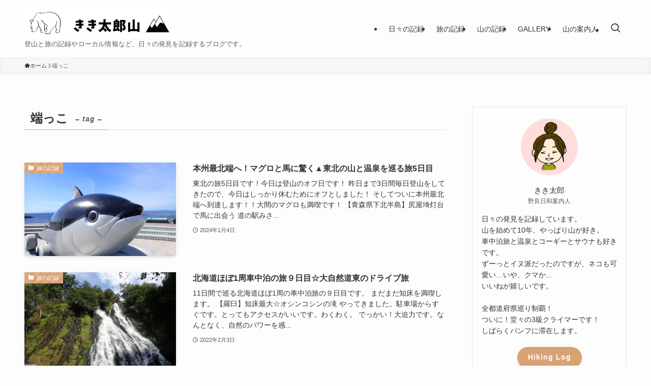

--- FILE ---
content_type: text/html; charset=UTF-8
request_url: https://kikitarou.com/tag/%E7%AB%AF%E3%81%A3%E3%81%93/
body_size: 27026
content:
<!DOCTYPE html>
<html dir="ltr" lang="ja" prefix="og: https://ogp.me/ns#" data-loaded="false" data-scrolled="false" data-spmenu="closed">
<head>
<meta charset="utf-8">
<meta name="format-detection" content="telephone=no">
<meta http-equiv="X-UA-Compatible" content="IE=edge">
<meta name="viewport" content="width=device-width, viewport-fit=cover">
<title>端っこ - きき太郎山</title>

		<!-- All in One SEO 4.9.2 - aioseo.com -->
	<meta name="robots" content="noindex, max-image-preview:large" />
	<link rel="canonical" href="https://kikitarou.com/tag/%e7%ab%af%e3%81%a3%e3%81%93/" />
	<meta name="generator" content="All in One SEO (AIOSEO) 4.9.2" />

		<!-- Global site tag (gtag.js) - Google Analytics -->
<script async src="https://www.googletagmanager.com/gtag/js?id=G-9LTE4LF7SC"></script>
<script>
 window.dataLayer = window.dataLayer || [];
 function gtag(){dataLayer.push(arguments);}
 gtag('js', new Date());

 gtag('config', 'G-9LTE4LF7SC');
</script>
		<script type="application/ld+json" class="aioseo-schema">
			{"@context":"https:\/\/schema.org","@graph":[{"@type":"BreadcrumbList","@id":"https:\/\/kikitarou.com\/tag\/%E7%AB%AF%E3%81%A3%E3%81%93\/#breadcrumblist","itemListElement":[{"@type":"ListItem","@id":"https:\/\/kikitarou.com#listItem","position":1,"name":"\u30db\u30fc\u30e0","item":"https:\/\/kikitarou.com","nextItem":{"@type":"ListItem","@id":"https:\/\/kikitarou.com\/tag\/%e7%ab%af%e3%81%a3%e3%81%93\/#listItem","name":"\u7aef\u3063\u3053"}},{"@type":"ListItem","@id":"https:\/\/kikitarou.com\/tag\/%e7%ab%af%e3%81%a3%e3%81%93\/#listItem","position":2,"name":"\u7aef\u3063\u3053","previousItem":{"@type":"ListItem","@id":"https:\/\/kikitarou.com#listItem","name":"\u30db\u30fc\u30e0"}}]},{"@type":"CollectionPage","@id":"https:\/\/kikitarou.com\/tag\/%E7%AB%AF%E3%81%A3%E3%81%93\/#collectionpage","url":"https:\/\/kikitarou.com\/tag\/%E7%AB%AF%E3%81%A3%E3%81%93\/","name":"\u7aef\u3063\u3053 - \u304d\u304d\u592a\u90ce\u5c71","inLanguage":"ja","isPartOf":{"@id":"https:\/\/kikitarou.com\/#website"},"breadcrumb":{"@id":"https:\/\/kikitarou.com\/tag\/%E7%AB%AF%E3%81%A3%E3%81%93\/#breadcrumblist"}},{"@type":"Person","@id":"https:\/\/kikitarou.com\/#person","name":"\u304d\u304d\u592a\u90ce","image":{"@type":"ImageObject","@id":"https:\/\/kikitarou.com\/tag\/%E7%AB%AF%E3%81%A3%E3%81%93\/#personImage","url":"https:\/\/secure.gravatar.com\/avatar\/845487e60b4c2a5d549806b7bcc96bc623567d50b0151c4089dfc2cfb1b5fdd4?s=96&d=mm&r=g","width":96,"height":96,"caption":"\u304d\u304d\u592a\u90ce"}},{"@type":"WebSite","@id":"https:\/\/kikitarou.com\/#website","url":"https:\/\/kikitarou.com\/","name":"\u304d\u304d\u592a\u90ce\u5c71","description":"\u767b\u5c71\u3068\u65c5\u306e\u8a18\u9332\u3084\u30ed\u30fc\u30ab\u30eb\u60c5\u5831\u306a\u3069\u3001\u65e5\u3005\u306e\u767a\u898b\u3092\u8a18\u9332\u3059\u308b\u30d6\u30ed\u30b0\u3067\u3059\u3002","inLanguage":"ja","publisher":{"@id":"https:\/\/kikitarou.com\/#person"}}]}
		</script>
		<!-- All in One SEO -->

<link rel="canonical" href="https://kikitarou.com/tag/%e7%ab%af%e3%81%a3%e3%81%93/">
<meta property="og:title" content="端っこ - きき太郎山">
<meta property="og:type" content="website">
<meta property="og:url" content="https://kikitarou.com/tag/%e7%ab%af%e3%81%a3%e3%81%93/">
<meta property="og:locale" content="ja">
<meta property="og:site_name" content="きき太郎山">
<meta name="twitter:card" content="summary_large_image">
<link rel='dns-prefetch' href='//webfonts.xserver.jp' />
<link rel='dns-prefetch' href='//www.googletagmanager.com' />
<link rel='dns-prefetch' href='//pagead2.googlesyndication.com' />
<link rel="alternate" type="application/rss+xml" title="きき太郎山 &raquo; フィード" href="https://kikitarou.com/feed/" />
<link rel="alternate" type="application/rss+xml" title="きき太郎山 &raquo; コメントフィード" href="https://kikitarou.com/comments/feed/" />
<link rel="alternate" type="application/rss+xml" title="きき太郎山 &raquo; 端っこ タグのフィード" href="https://kikitarou.com/tag/%e7%ab%af%e3%81%a3%e3%81%93/feed/" />
<style id='wp-img-auto-sizes-contain-inline-css' type='text/css'>
img:is([sizes=auto i],[sizes^="auto," i]){contain-intrinsic-size:3000px 1500px}
/*# sourceURL=wp-img-auto-sizes-contain-inline-css */
</style>
<style id='wp-block-library-inline-css' type='text/css'>
:root{--wp-block-synced-color:#7a00df;--wp-block-synced-color--rgb:122,0,223;--wp-bound-block-color:var(--wp-block-synced-color);--wp-editor-canvas-background:#ddd;--wp-admin-theme-color:#007cba;--wp-admin-theme-color--rgb:0,124,186;--wp-admin-theme-color-darker-10:#006ba1;--wp-admin-theme-color-darker-10--rgb:0,107,160.5;--wp-admin-theme-color-darker-20:#005a87;--wp-admin-theme-color-darker-20--rgb:0,90,135;--wp-admin-border-width-focus:2px}@media (min-resolution:192dpi){:root{--wp-admin-border-width-focus:1.5px}}.wp-element-button{cursor:pointer}:root .has-very-light-gray-background-color{background-color:#eee}:root .has-very-dark-gray-background-color{background-color:#313131}:root .has-very-light-gray-color{color:#eee}:root .has-very-dark-gray-color{color:#313131}:root .has-vivid-green-cyan-to-vivid-cyan-blue-gradient-background{background:linear-gradient(135deg,#00d084,#0693e3)}:root .has-purple-crush-gradient-background{background:linear-gradient(135deg,#34e2e4,#4721fb 50%,#ab1dfe)}:root .has-hazy-dawn-gradient-background{background:linear-gradient(135deg,#faaca8,#dad0ec)}:root .has-subdued-olive-gradient-background{background:linear-gradient(135deg,#fafae1,#67a671)}:root .has-atomic-cream-gradient-background{background:linear-gradient(135deg,#fdd79a,#004a59)}:root .has-nightshade-gradient-background{background:linear-gradient(135deg,#330968,#31cdcf)}:root .has-midnight-gradient-background{background:linear-gradient(135deg,#020381,#2874fc)}:root{--wp--preset--font-size--normal:16px;--wp--preset--font-size--huge:42px}.has-regular-font-size{font-size:1em}.has-larger-font-size{font-size:2.625em}.has-normal-font-size{font-size:var(--wp--preset--font-size--normal)}.has-huge-font-size{font-size:var(--wp--preset--font-size--huge)}.has-text-align-center{text-align:center}.has-text-align-left{text-align:left}.has-text-align-right{text-align:right}.has-fit-text{white-space:nowrap!important}#end-resizable-editor-section{display:none}.aligncenter{clear:both}.items-justified-left{justify-content:flex-start}.items-justified-center{justify-content:center}.items-justified-right{justify-content:flex-end}.items-justified-space-between{justify-content:space-between}.screen-reader-text{border:0;clip-path:inset(50%);height:1px;margin:-1px;overflow:hidden;padding:0;position:absolute;width:1px;word-wrap:normal!important}.screen-reader-text:focus{background-color:#ddd;clip-path:none;color:#444;display:block;font-size:1em;height:auto;left:5px;line-height:normal;padding:15px 23px 14px;text-decoration:none;top:5px;width:auto;z-index:100000}html :where(.has-border-color){border-style:solid}html :where([style*=border-top-color]){border-top-style:solid}html :where([style*=border-right-color]){border-right-style:solid}html :where([style*=border-bottom-color]){border-bottom-style:solid}html :where([style*=border-left-color]){border-left-style:solid}html :where([style*=border-width]){border-style:solid}html :where([style*=border-top-width]){border-top-style:solid}html :where([style*=border-right-width]){border-right-style:solid}html :where([style*=border-bottom-width]){border-bottom-style:solid}html :where([style*=border-left-width]){border-left-style:solid}html :where(img[class*=wp-image-]){height:auto;max-width:100%}:where(figure){margin:0 0 1em}html :where(.is-position-sticky){--wp-admin--admin-bar--position-offset:var(--wp-admin--admin-bar--height,0px)}@media screen and (max-width:600px){html :where(.is-position-sticky){--wp-admin--admin-bar--position-offset:0px}}

/*# sourceURL=wp-block-library-inline-css */
</style><style id='wp-block-heading-inline-css' type='text/css'>
h1:where(.wp-block-heading).has-background,h2:where(.wp-block-heading).has-background,h3:where(.wp-block-heading).has-background,h4:where(.wp-block-heading).has-background,h5:where(.wp-block-heading).has-background,h6:where(.wp-block-heading).has-background{padding:1.25em 2.375em}h1.has-text-align-left[style*=writing-mode]:where([style*=vertical-lr]),h1.has-text-align-right[style*=writing-mode]:where([style*=vertical-rl]),h2.has-text-align-left[style*=writing-mode]:where([style*=vertical-lr]),h2.has-text-align-right[style*=writing-mode]:where([style*=vertical-rl]),h3.has-text-align-left[style*=writing-mode]:where([style*=vertical-lr]),h3.has-text-align-right[style*=writing-mode]:where([style*=vertical-rl]),h4.has-text-align-left[style*=writing-mode]:where([style*=vertical-lr]),h4.has-text-align-right[style*=writing-mode]:where([style*=vertical-rl]),h5.has-text-align-left[style*=writing-mode]:where([style*=vertical-lr]),h5.has-text-align-right[style*=writing-mode]:where([style*=vertical-rl]),h6.has-text-align-left[style*=writing-mode]:where([style*=vertical-lr]),h6.has-text-align-right[style*=writing-mode]:where([style*=vertical-rl]){rotate:180deg}
/*# sourceURL=https://kikitarou.com/wp-includes/blocks/heading/style.min.css */
</style>
<style id='wp-block-paragraph-inline-css' type='text/css'>
.is-small-text{font-size:.875em}.is-regular-text{font-size:1em}.is-large-text{font-size:2.25em}.is-larger-text{font-size:3em}.has-drop-cap:not(:focus):first-letter{float:left;font-size:8.4em;font-style:normal;font-weight:100;line-height:.68;margin:.05em .1em 0 0;text-transform:uppercase}body.rtl .has-drop-cap:not(:focus):first-letter{float:none;margin-left:.1em}p.has-drop-cap.has-background{overflow:hidden}:root :where(p.has-background){padding:1.25em 2.375em}:where(p.has-text-color:not(.has-link-color)) a{color:inherit}p.has-text-align-left[style*="writing-mode:vertical-lr"],p.has-text-align-right[style*="writing-mode:vertical-rl"]{rotate:180deg}
/*# sourceURL=https://kikitarou.com/wp-includes/blocks/paragraph/style.min.css */
</style>
<style id='global-styles-inline-css' type='text/css'>
:root{--wp--preset--aspect-ratio--square: 1;--wp--preset--aspect-ratio--4-3: 4/3;--wp--preset--aspect-ratio--3-4: 3/4;--wp--preset--aspect-ratio--3-2: 3/2;--wp--preset--aspect-ratio--2-3: 2/3;--wp--preset--aspect-ratio--16-9: 16/9;--wp--preset--aspect-ratio--9-16: 9/16;--wp--preset--color--black: #000;--wp--preset--color--cyan-bluish-gray: #abb8c3;--wp--preset--color--white: #fff;--wp--preset--color--pale-pink: #f78da7;--wp--preset--color--vivid-red: #cf2e2e;--wp--preset--color--luminous-vivid-orange: #ff6900;--wp--preset--color--luminous-vivid-amber: #fcb900;--wp--preset--color--light-green-cyan: #7bdcb5;--wp--preset--color--vivid-green-cyan: #00d084;--wp--preset--color--pale-cyan-blue: #8ed1fc;--wp--preset--color--vivid-cyan-blue: #0693e3;--wp--preset--color--vivid-purple: #9b51e0;--wp--preset--color--swl-main: var(--color_main);--wp--preset--color--swl-main-thin: var(--color_main_thin);--wp--preset--color--swl-gray: var(--color_gray);--wp--preset--color--swl-deep-01: var(--color_deep01);--wp--preset--color--swl-deep-02: var(--color_deep02);--wp--preset--color--swl-deep-03: var(--color_deep03);--wp--preset--color--swl-deep-04: var(--color_deep04);--wp--preset--color--swl-pale-01: var(--color_pale01);--wp--preset--color--swl-pale-02: var(--color_pale02);--wp--preset--color--swl-pale-03: var(--color_pale03);--wp--preset--color--swl-pale-04: var(--color_pale04);--wp--preset--gradient--vivid-cyan-blue-to-vivid-purple: linear-gradient(135deg,rgb(6,147,227) 0%,rgb(155,81,224) 100%);--wp--preset--gradient--light-green-cyan-to-vivid-green-cyan: linear-gradient(135deg,rgb(122,220,180) 0%,rgb(0,208,130) 100%);--wp--preset--gradient--luminous-vivid-amber-to-luminous-vivid-orange: linear-gradient(135deg,rgb(252,185,0) 0%,rgb(255,105,0) 100%);--wp--preset--gradient--luminous-vivid-orange-to-vivid-red: linear-gradient(135deg,rgb(255,105,0) 0%,rgb(207,46,46) 100%);--wp--preset--gradient--very-light-gray-to-cyan-bluish-gray: linear-gradient(135deg,rgb(238,238,238) 0%,rgb(169,184,195) 100%);--wp--preset--gradient--cool-to-warm-spectrum: linear-gradient(135deg,rgb(74,234,220) 0%,rgb(151,120,209) 20%,rgb(207,42,186) 40%,rgb(238,44,130) 60%,rgb(251,105,98) 80%,rgb(254,248,76) 100%);--wp--preset--gradient--blush-light-purple: linear-gradient(135deg,rgb(255,206,236) 0%,rgb(152,150,240) 100%);--wp--preset--gradient--blush-bordeaux: linear-gradient(135deg,rgb(254,205,165) 0%,rgb(254,45,45) 50%,rgb(107,0,62) 100%);--wp--preset--gradient--luminous-dusk: linear-gradient(135deg,rgb(255,203,112) 0%,rgb(199,81,192) 50%,rgb(65,88,208) 100%);--wp--preset--gradient--pale-ocean: linear-gradient(135deg,rgb(255,245,203) 0%,rgb(182,227,212) 50%,rgb(51,167,181) 100%);--wp--preset--gradient--electric-grass: linear-gradient(135deg,rgb(202,248,128) 0%,rgb(113,206,126) 100%);--wp--preset--gradient--midnight: linear-gradient(135deg,rgb(2,3,129) 0%,rgb(40,116,252) 100%);--wp--preset--font-size--small: 0.9em;--wp--preset--font-size--medium: 1.1em;--wp--preset--font-size--large: 1.25em;--wp--preset--font-size--x-large: 42px;--wp--preset--font-size--xs: 0.75em;--wp--preset--font-size--huge: 1.6em;--wp--preset--spacing--20: 0.44rem;--wp--preset--spacing--30: 0.67rem;--wp--preset--spacing--40: 1rem;--wp--preset--spacing--50: 1.5rem;--wp--preset--spacing--60: 2.25rem;--wp--preset--spacing--70: 3.38rem;--wp--preset--spacing--80: 5.06rem;--wp--preset--shadow--natural: 6px 6px 9px rgba(0, 0, 0, 0.2);--wp--preset--shadow--deep: 12px 12px 50px rgba(0, 0, 0, 0.4);--wp--preset--shadow--sharp: 6px 6px 0px rgba(0, 0, 0, 0.2);--wp--preset--shadow--outlined: 6px 6px 0px -3px rgb(255, 255, 255), 6px 6px rgb(0, 0, 0);--wp--preset--shadow--crisp: 6px 6px 0px rgb(0, 0, 0);}:where(.is-layout-flex){gap: 0.5em;}:where(.is-layout-grid){gap: 0.5em;}body .is-layout-flex{display: flex;}.is-layout-flex{flex-wrap: wrap;align-items: center;}.is-layout-flex > :is(*, div){margin: 0;}body .is-layout-grid{display: grid;}.is-layout-grid > :is(*, div){margin: 0;}:where(.wp-block-columns.is-layout-flex){gap: 2em;}:where(.wp-block-columns.is-layout-grid){gap: 2em;}:where(.wp-block-post-template.is-layout-flex){gap: 1.25em;}:where(.wp-block-post-template.is-layout-grid){gap: 1.25em;}.has-black-color{color: var(--wp--preset--color--black) !important;}.has-cyan-bluish-gray-color{color: var(--wp--preset--color--cyan-bluish-gray) !important;}.has-white-color{color: var(--wp--preset--color--white) !important;}.has-pale-pink-color{color: var(--wp--preset--color--pale-pink) !important;}.has-vivid-red-color{color: var(--wp--preset--color--vivid-red) !important;}.has-luminous-vivid-orange-color{color: var(--wp--preset--color--luminous-vivid-orange) !important;}.has-luminous-vivid-amber-color{color: var(--wp--preset--color--luminous-vivid-amber) !important;}.has-light-green-cyan-color{color: var(--wp--preset--color--light-green-cyan) !important;}.has-vivid-green-cyan-color{color: var(--wp--preset--color--vivid-green-cyan) !important;}.has-pale-cyan-blue-color{color: var(--wp--preset--color--pale-cyan-blue) !important;}.has-vivid-cyan-blue-color{color: var(--wp--preset--color--vivid-cyan-blue) !important;}.has-vivid-purple-color{color: var(--wp--preset--color--vivid-purple) !important;}.has-black-background-color{background-color: var(--wp--preset--color--black) !important;}.has-cyan-bluish-gray-background-color{background-color: var(--wp--preset--color--cyan-bluish-gray) !important;}.has-white-background-color{background-color: var(--wp--preset--color--white) !important;}.has-pale-pink-background-color{background-color: var(--wp--preset--color--pale-pink) !important;}.has-vivid-red-background-color{background-color: var(--wp--preset--color--vivid-red) !important;}.has-luminous-vivid-orange-background-color{background-color: var(--wp--preset--color--luminous-vivid-orange) !important;}.has-luminous-vivid-amber-background-color{background-color: var(--wp--preset--color--luminous-vivid-amber) !important;}.has-light-green-cyan-background-color{background-color: var(--wp--preset--color--light-green-cyan) !important;}.has-vivid-green-cyan-background-color{background-color: var(--wp--preset--color--vivid-green-cyan) !important;}.has-pale-cyan-blue-background-color{background-color: var(--wp--preset--color--pale-cyan-blue) !important;}.has-vivid-cyan-blue-background-color{background-color: var(--wp--preset--color--vivid-cyan-blue) !important;}.has-vivid-purple-background-color{background-color: var(--wp--preset--color--vivid-purple) !important;}.has-black-border-color{border-color: var(--wp--preset--color--black) !important;}.has-cyan-bluish-gray-border-color{border-color: var(--wp--preset--color--cyan-bluish-gray) !important;}.has-white-border-color{border-color: var(--wp--preset--color--white) !important;}.has-pale-pink-border-color{border-color: var(--wp--preset--color--pale-pink) !important;}.has-vivid-red-border-color{border-color: var(--wp--preset--color--vivid-red) !important;}.has-luminous-vivid-orange-border-color{border-color: var(--wp--preset--color--luminous-vivid-orange) !important;}.has-luminous-vivid-amber-border-color{border-color: var(--wp--preset--color--luminous-vivid-amber) !important;}.has-light-green-cyan-border-color{border-color: var(--wp--preset--color--light-green-cyan) !important;}.has-vivid-green-cyan-border-color{border-color: var(--wp--preset--color--vivid-green-cyan) !important;}.has-pale-cyan-blue-border-color{border-color: var(--wp--preset--color--pale-cyan-blue) !important;}.has-vivid-cyan-blue-border-color{border-color: var(--wp--preset--color--vivid-cyan-blue) !important;}.has-vivid-purple-border-color{border-color: var(--wp--preset--color--vivid-purple) !important;}.has-vivid-cyan-blue-to-vivid-purple-gradient-background{background: var(--wp--preset--gradient--vivid-cyan-blue-to-vivid-purple) !important;}.has-light-green-cyan-to-vivid-green-cyan-gradient-background{background: var(--wp--preset--gradient--light-green-cyan-to-vivid-green-cyan) !important;}.has-luminous-vivid-amber-to-luminous-vivid-orange-gradient-background{background: var(--wp--preset--gradient--luminous-vivid-amber-to-luminous-vivid-orange) !important;}.has-luminous-vivid-orange-to-vivid-red-gradient-background{background: var(--wp--preset--gradient--luminous-vivid-orange-to-vivid-red) !important;}.has-very-light-gray-to-cyan-bluish-gray-gradient-background{background: var(--wp--preset--gradient--very-light-gray-to-cyan-bluish-gray) !important;}.has-cool-to-warm-spectrum-gradient-background{background: var(--wp--preset--gradient--cool-to-warm-spectrum) !important;}.has-blush-light-purple-gradient-background{background: var(--wp--preset--gradient--blush-light-purple) !important;}.has-blush-bordeaux-gradient-background{background: var(--wp--preset--gradient--blush-bordeaux) !important;}.has-luminous-dusk-gradient-background{background: var(--wp--preset--gradient--luminous-dusk) !important;}.has-pale-ocean-gradient-background{background: var(--wp--preset--gradient--pale-ocean) !important;}.has-electric-grass-gradient-background{background: var(--wp--preset--gradient--electric-grass) !important;}.has-midnight-gradient-background{background: var(--wp--preset--gradient--midnight) !important;}.has-small-font-size{font-size: var(--wp--preset--font-size--small) !important;}.has-medium-font-size{font-size: var(--wp--preset--font-size--medium) !important;}.has-large-font-size{font-size: var(--wp--preset--font-size--large) !important;}.has-x-large-font-size{font-size: var(--wp--preset--font-size--x-large) !important;}
/*# sourceURL=global-styles-inline-css */
</style>

<link rel='stylesheet' id='swell-icons-css' href='https://kikitarou.com/wp-content/themes/swell/build/css/swell-icons.css?ver=2.13.0' type='text/css' media='all' />
<link rel='stylesheet' id='main_style-css' href='https://kikitarou.com/wp-content/themes/swell/build/css/main.css?ver=2.13.0' type='text/css' media='all' />
<link rel='stylesheet' id='swell_blocks-css' href='https://kikitarou.com/wp-content/themes/swell/build/css/blocks.css?ver=2.13.0' type='text/css' media='all' />
<style id='swell_custom-inline-css' type='text/css'>
:root{--swl-fz--content:4vw;--swl-font_family:"游ゴシック体", "Yu Gothic", YuGothic, "Hiragino Kaku Gothic ProN", "Hiragino Sans", Meiryo, sans-serif;--swl-font_weight:500;--color_main:#d8a373;--color_text:#333;--color_link:#40a5c4;--color_htag:#d8a373;--color_bg:#fdfdfd;--color_gradient1:#d8ffff;--color_gradient2:#87e7ff;--color_main_thin:rgba(255, 204, 144, 0.05 );--color_main_dark:rgba(162, 122, 86, 1 );--color_list_check:#d8a373;--color_list_num:#d8a373;--color_list_good:#86dd7b;--color_list_triangle:#81d742;--color_list_bad:#f36060;--color_faq_q:#d55656;--color_faq_a:#6599b7;--color_icon_good:#3cd250;--color_icon_good_bg:#ecffe9;--color_icon_bad:#4b73eb;--color_icon_bad_bg:#eafaff;--color_icon_info:#f578b4;--color_icon_info_bg:#fff0fa;--color_icon_announce:#ffa537;--color_icon_announce_bg:#fff5f0;--color_icon_pen:#7a7a7a;--color_icon_pen_bg:#f7f7f7;--color_icon_book:#787364;--color_icon_book_bg:#f8f6ef;--color_icon_point:#ffa639;--color_icon_check:#86d67c;--color_icon_batsu:#f36060;--color_icon_hatena:#5295cc;--color_icon_caution:#f7da38;--color_icon_memo:#84878a;--color_deep01:#e44141;--color_deep02:#3d79d5;--color_deep03:#63a84d;--color_deep04:#f09f4d;--color_pale01:#fff2f0;--color_pale02:#f3f8fd;--color_pale03:#f1f9ee;--color_pale04:#fdf9ee;--color_mark_blue:#b7e3ff;--color_mark_green:#bdf9c3;--color_mark_yellow:#fcf69f;--color_mark_orange:#ffddbc;--border01:solid 1px var(--color_main);--border02:double 4px var(--color_main);--border03:dashed 2px var(--color_border);--border04:solid 4px var(--color_gray);--card_posts_thumb_ratio:56.25%;--list_posts_thumb_ratio:61.805%;--big_posts_thumb_ratio:50%;--thumb_posts_thumb_ratio:61.805%;--blogcard_thumb_ratio:56.25%;--color_header_bg:#fdfdfd;--color_header_text:#333;--color_footer_bg:#f8f6f1;--color_footer_text:#333;--container_size:1200px;--article_size:900px;--logo_size_sp:70px;--logo_size_pc:60px;--logo_size_pcfix:50px;}.swl-cell-bg[data-icon="doubleCircle"]{--cell-icon-color:#ffc977}.swl-cell-bg[data-icon="circle"]{--cell-icon-color:#94e29c}.swl-cell-bg[data-icon="triangle"]{--cell-icon-color:#eeda2f}.swl-cell-bg[data-icon="close"]{--cell-icon-color:#ec9191}.swl-cell-bg[data-icon="hatena"]{--cell-icon-color:#93c9da}.swl-cell-bg[data-icon="check"]{--cell-icon-color:#94e29c}.swl-cell-bg[data-icon="line"]{--cell-icon-color:#9b9b9b}.cap_box[data-colset="col1"]{--capbox-color:#f59b5f;--capbox-color--bg:#fff8eb}.cap_box[data-colset="col2"]{--capbox-color:#5fb9f5;--capbox-color--bg:#edf5ff}.cap_box[data-colset="col3"]{--capbox-color:#2fcd90;--capbox-color--bg:#eafaf2}.red_{--the-btn-color:#d8a373;--the-btn-color2:#ffbc49;--the-solid-shadow: rgba(162, 122, 86, 1 )}.blue_{--the-btn-color:#338df4;--the-btn-color2:#35eaff;--the-solid-shadow: rgba(38, 106, 183, 1 )}.green_{--the-btn-color:#62d847;--the-btn-color2:#7bf7bd;--the-solid-shadow: rgba(74, 162, 53, 1 )}.is-style-btn_normal{--the-btn-radius:80px}.is-style-btn_solid{--the-btn-radius:4px}.is-style-btn_shiny{--the-btn-radius:80px}.is-style-btn_line{--the-btn-radius:0px}.post_content blockquote{padding:1.5em 2em 1.5em 3em}.post_content blockquote::before{content:"";display:block;width:5px;height:calc(100% - 3em);top:1.5em;left:1.5em;border-left:solid 1px rgba(180,180,180,.75);border-right:solid 1px rgba(180,180,180,.75);}.mark_blue{background:-webkit-linear-gradient(transparent 64%,var(--color_mark_blue) 0%);background:linear-gradient(transparent 64%,var(--color_mark_blue) 0%)}.mark_green{background:-webkit-linear-gradient(transparent 64%,var(--color_mark_green) 0%);background:linear-gradient(transparent 64%,var(--color_mark_green) 0%)}.mark_yellow{background:-webkit-linear-gradient(transparent 64%,var(--color_mark_yellow) 0%);background:linear-gradient(transparent 64%,var(--color_mark_yellow) 0%)}.mark_orange{background:-webkit-linear-gradient(transparent 64%,var(--color_mark_orange) 0%);background:linear-gradient(transparent 64%,var(--color_mark_orange) 0%)}[class*="is-style-icon_"]{color:#333;border-width:0}[class*="is-style-big_icon_"]{border-width:2px;border-style:solid}[data-col="gray"] .c-balloon__text{background:#f7f7f7;border-color:#ccc}[data-col="gray"] .c-balloon__before{border-right-color:#f7f7f7}[data-col="green"] .c-balloon__text{background:#ffffff;border-color:#d8a373}[data-col="green"] .c-balloon__before{border-right-color:#ffffff}[data-col="blue"] .c-balloon__text{background:#e2f6ff;border-color:#93d2f0}[data-col="blue"] .c-balloon__before{border-right-color:#e2f6ff}[data-col="red"] .c-balloon__text{background:#ffebeb;border-color:#f48789}[data-col="red"] .c-balloon__before{border-right-color:#ffebeb}[data-col="yellow"] .c-balloon__text{background:#f9f7d2;border-color:#fbe593}[data-col="yellow"] .c-balloon__before{border-right-color:#f9f7d2}.-type-list2 .p-postList__body::after,.-type-big .p-postList__body::after{content: "READ MORE »";}.c-postThumb__cat{background-color:#d8a373;color:#fff;background-image: repeating-linear-gradient(-45deg,rgba(255,255,255,.1),rgba(255,255,255,.1) 6px,transparent 6px,transparent 12px)}.post_content h2:where(:not([class^="swell-block-"]):not(.faq_q):not(.p-postList__title)){border-top:solid 2px var(--color_htag);border-bottom:solid 2px var(--color_htag);padding:1em .75em}.post_content h2:where(:not([class^="swell-block-"]):not(.faq_q):not(.p-postList__title))::before{position:absolute;display:block;pointer-events:none}.post_content h3:where(:not([class^="swell-block-"]):not(.faq_q):not(.p-postList__title)){padding:0 .5em .5em}.post_content h3:where(:not([class^="swell-block-"]):not(.faq_q):not(.p-postList__title))::before{content:"";width:100%;height:2px;background: repeating-linear-gradient(90deg, var(--color_htag) 0%, var(--color_htag) 29.3%, rgba(150,150,150,.2) 29.3%, rgba(150,150,150,.2) 100%)}.post_content h4:where(:not([class^="swell-block-"]):not(.faq_q):not(.p-postList__title)){padding:0 0 0 16px;border-left:solid 2px var(--color_htag)}.l-footer__widgetArea{background:#f8f6f1}.l-header__menuBtn{order:1}.l-header__customBtn{order:3}.c-gnav a::after{background:var(--color_main);width:100%;height:2px;transform:scaleX(0)}.p-spHeadMenu .menu-item.-current{border-bottom-color:var(--color_main)}.c-gnav > li:hover > a::after,.c-gnav > .-current > a::after{transform: scaleX(1)}.c-gnav .sub-menu{color:#333;background:#fff}.l-fixHeader::before{opacity:1}#pagetop{border-radius:50%}#before_footer_widget{margin-bottom:0}.c-widget__title.-spmenu{padding:.5em .75em;border-radius:var(--swl-radius--2, 0px);background:var(--color_main);color:#fff;}.c-widget__title.-footer{padding:.5em}.c-widget__title.-footer::before{content:"";bottom:0;left:0;width:40%;z-index:1;background:var(--color_main)}.c-widget__title.-footer::after{content:"";bottom:0;left:0;width:100%;background:var(--color_border)}.c-secTitle{border-left:solid 2px var(--color_main);padding:0em .75em}.p-spMenu{color:#333}.p-spMenu__inner::before{background:#fdfdfd;opacity:1}.p-spMenu__overlay{background:#000;opacity:0.6}[class*="page-numbers"]{color:#fff;background-color:#dedede}a{text-decoration: none}.l-topTitleArea.c-filterLayer::before{background-color:#000;opacity:0.2;content:""}@media screen and (min-width: 960px){:root{}}@media screen and (max-width: 959px){:root{}.l-header__logo{order:2;text-align:center}}@media screen and (min-width: 600px){:root{--swl-fz--content:16px;}}@media screen and (max-width: 599px){:root{}}@media (min-width: 1108px) {.alignwide{left:-100px;width:calc(100% + 200px);}}@media (max-width: 1108px) {.-sidebar-off .swell-block-fullWide__inner.l-container .alignwide{left:0px;width:100%;}}.l-fixHeader .l-fixHeader__gnav{order:0}[data-scrolled=true] .l-fixHeader[data-ready]{opacity:1;-webkit-transform:translateY(0)!important;transform:translateY(0)!important;visibility:visible}.-body-solid .l-fixHeader{box-shadow:0 2px 4px var(--swl-color_shadow)}.l-fixHeader__inner{align-items:stretch;color:var(--color_header_text);display:flex;padding-bottom:0;padding-top:0;position:relative;z-index:1}.l-fixHeader__logo{align-items:center;display:flex;line-height:1;margin-right:24px;order:0;padding:16px 0}.is-style-btn_normal a,.is-style-btn_shiny a{box-shadow:var(--swl-btn_shadow)}.c-shareBtns__btn,.is-style-balloon>.c-tabList .c-tabList__button,.p-snsCta,[class*=page-numbers]{box-shadow:var(--swl-box_shadow)}.p-articleThumb__img,.p-articleThumb__youtube{box-shadow:var(--swl-img_shadow)}.p-pickupBanners__item .c-bannerLink,.p-postList__thumb{box-shadow:0 2px 8px rgba(0,0,0,.1),0 4px 4px -4px rgba(0,0,0,.1)}.p-postList.-w-ranking li:before{background-image:repeating-linear-gradient(-45deg,hsla(0,0%,100%,.1),hsla(0,0%,100%,.1) 6px,transparent 0,transparent 12px);box-shadow:1px 1px 4px rgba(0,0,0,.2)}.p-spHeadMenu{text-align:center}.p-spHeadMenu .sub-menu{display:none}.p-spHeadMenu .menu-item{-webkit-backface-visibility:hidden;backface-visibility:hidden;border-bottom:2px solid transparent;flex-shrink:0;font-size:12px;height:36px;padding:0;width:auto}.p-spHeadMenu .menu-item.-current{border-bottom-color:currentcolor}.p-spHeadMenu a{display:block;line-height:36px;padding:0 12px;text-decoration:none}.l-header__spNav.swiper:not(.swiper-initialized) .p-spHeadMenu{visibility:hidden}.l-header__spNav a{color:var(--color_header_text)}.l-header__spNav[data-loop="0"] .p-spHeadMenu{display:flex;overflow-x:auto}.l-header__spNav[data-loop="0"] .menu-item:first-child{margin-left:auto}.l-header__spNav[data-loop="0"] .menu-item:last-child{margin-right:auto}@media (min-width:960px){.l-header__spNav{display:none}}@media (min-width:960px){.-series .l-header__inner{align-items:stretch;display:flex}.-series .l-header__logo{align-items:center;display:flex;flex-wrap:wrap;margin-right:24px;padding:16px 0}.-series .l-header__logo .c-catchphrase{font-size:13px;padding:4px 0}.-series .c-headLogo{margin-right:16px}.-series-right .l-header__inner{justify-content:space-between}.-series-right .c-gnavWrap{margin-left:auto}.-series-right .w-header{margin-left:12px}.-series-left .w-header{margin-left:auto}}@media (min-width:960px) and (min-width:600px){.-series .c-headLogo{max-width:400px}}.c-gnav .sub-menu a:before,.c-listMenu a:before{-webkit-font-smoothing:antialiased;-moz-osx-font-smoothing:grayscale;font-family:icomoon!important;font-style:normal;font-variant:normal;font-weight:400;line-height:1;text-transform:none}.c-submenuToggleBtn{display:none}.c-listMenu a{padding:.75em 1em .75em 1.5em;transition:padding .25s}.c-listMenu a:hover{padding-left:1.75em;padding-right:.75em}.c-gnav .sub-menu a:before,.c-listMenu a:before{color:inherit;content:"\e921";display:inline-block;left:2px;position:absolute;top:50%;-webkit-transform:translateY(-50%);transform:translateY(-50%);vertical-align:middle}.widget_categories>ul>.cat-item>a,.wp-block-categories-list>li>a{padding-left:1.75em}.c-listMenu .children,.c-listMenu .sub-menu{margin:0}.c-listMenu .children a,.c-listMenu .sub-menu a{font-size:.9em;padding-left:2.5em}.c-listMenu .children a:before,.c-listMenu .sub-menu a:before{left:1em}.c-listMenu .children a:hover,.c-listMenu .sub-menu a:hover{padding-left:2.75em}.c-listMenu .children ul a,.c-listMenu .sub-menu ul a{padding-left:3.25em}.c-listMenu .children ul a:before,.c-listMenu .sub-menu ul a:before{left:1.75em}.c-listMenu .children ul a:hover,.c-listMenu .sub-menu ul a:hover{padding-left:3.5em}.c-gnav li:hover>.sub-menu{opacity:1;visibility:visible}.c-gnav .sub-menu:before{background:inherit;content:"";height:100%;left:0;position:absolute;top:0;width:100%;z-index:0}.c-gnav .sub-menu .sub-menu{left:100%;top:0;z-index:-1}.c-gnav .sub-menu a{padding-left:2em}.c-gnav .sub-menu a:before{left:.5em}.c-gnav .sub-menu a:hover .ttl{left:4px}:root{--color_content_bg:var(--color_bg);}.c-widget__title.-side{padding:.5em}.c-widget__title.-side::before{content:"";bottom:0;left:0;width:40%;z-index:1;background:var(--color_main)}.c-widget__title.-side::after{content:"";bottom:0;left:0;width:100%;background:var(--color_border)}@media screen and (min-width: 960px){:root{}}@media screen and (max-width: 959px){:root{}}@media screen and (min-width: 600px){:root{}}@media screen and (max-width: 599px){:root{}}.swell-block-fullWide__inner.l-container{--swl-fw_inner_pad:var(--swl-pad_container,0px)}@media (min-width:960px){.-sidebar-on .l-content .alignfull,.-sidebar-on .l-content .alignwide{left:-16px;width:calc(100% + 32px)}.swell-block-fullWide__inner.l-article{--swl-fw_inner_pad:var(--swl-pad_post_content,0px)}.-sidebar-on .swell-block-fullWide__inner .alignwide{left:0;width:100%}.-sidebar-on .swell-block-fullWide__inner .alignfull{left:calc(0px - var(--swl-fw_inner_pad, 0))!important;margin-left:0!important;margin-right:0!important;width:calc(100% + var(--swl-fw_inner_pad, 0)*2)!important}}.-index-off .p-toc,.swell-toc-placeholder:empty{display:none}.p-toc.-modal{height:100%;margin:0;overflow-y:auto;padding:0}#main_content .p-toc{border-radius:var(--swl-radius--2,0);margin:4em auto;max-width:800px}#sidebar .p-toc{margin-top:-.5em}.p-toc .__pn:before{content:none!important;counter-increment:none}.p-toc .__prev{margin:0 0 1em}.p-toc .__next{margin:1em 0 0}.p-toc.is-omitted:not([data-omit=ct]) [data-level="2"] .p-toc__childList{height:0;margin-bottom:-.5em;visibility:hidden}.p-toc.is-omitted:not([data-omit=nest]){position:relative}.p-toc.is-omitted:not([data-omit=nest]):before{background:linear-gradient(hsla(0,0%,100%,0),var(--color_bg));bottom:5em;content:"";height:4em;left:0;opacity:.75;pointer-events:none;position:absolute;width:100%;z-index:1}.p-toc.is-omitted:not([data-omit=nest]):after{background:var(--color_bg);bottom:0;content:"";height:5em;left:0;opacity:.75;position:absolute;width:100%;z-index:1}.p-toc.is-omitted:not([data-omit=nest]) .__next,.p-toc.is-omitted:not([data-omit=nest]) [data-omit="1"]{display:none}.p-toc .p-toc__expandBtn{background-color:#f7f7f7;border:rgba(0,0,0,.2);border-radius:5em;box-shadow:0 0 0 1px #bbb;color:#333;display:block;font-size:14px;line-height:1.5;margin:.75em auto 0;min-width:6em;padding:.5em 1em;position:relative;transition:box-shadow .25s;z-index:2}.p-toc[data-omit=nest] .p-toc__expandBtn{display:inline-block;font-size:13px;margin:0 0 0 1.25em;padding:.5em .75em}.p-toc:not([data-omit=nest]) .p-toc__expandBtn:after,.p-toc:not([data-omit=nest]) .p-toc__expandBtn:before{border-top-color:inherit;border-top-style:dotted;border-top-width:3px;content:"";display:block;height:1px;position:absolute;top:calc(50% - 1px);transition:border-color .25s;width:100%;width:22px}.p-toc:not([data-omit=nest]) .p-toc__expandBtn:before{right:calc(100% + 1em)}.p-toc:not([data-omit=nest]) .p-toc__expandBtn:after{left:calc(100% + 1em)}.p-toc.is-expanded .p-toc__expandBtn{border-color:transparent}.p-toc__ttl{display:block;font-size:1.2em;line-height:1;position:relative;text-align:center}.p-toc__ttl:before{content:"\e918";display:inline-block;font-family:icomoon;margin-right:.5em;padding-bottom:2px;vertical-align:middle}#index_modal .p-toc__ttl{margin-bottom:.5em}.p-toc__list li{line-height:1.6}.p-toc__list>li+li{margin-top:.5em}.p-toc__list .p-toc__childList{padding-left:.5em}.p-toc__list [data-level="3"]{font-size:.9em}.p-toc__list .mininote{display:none}.post_content .p-toc__list{padding-left:0}#sidebar .p-toc__list{margin-bottom:0}#sidebar .p-toc__list .p-toc__childList{padding-left:0}.p-toc__link{color:inherit;font-size:inherit;text-decoration:none}.p-toc__link:hover{opacity:.8}.p-toc.-double{background:var(--color_gray);background:linear-gradient(-45deg,transparent 25%,var(--color_gray) 25%,var(--color_gray) 50%,transparent 50%,transparent 75%,var(--color_gray) 75%,var(--color_gray));background-clip:padding-box;background-size:4px 4px;border-bottom:4px double var(--color_border);border-top:4px double var(--color_border);padding:1.5em 1em 1em}.p-toc.-double .p-toc__ttl{margin-bottom:.75em}@media (min-width:960px){#main_content .p-toc{width:92%}}@media (hover:hover){.p-toc .p-toc__expandBtn:hover{border-color:transparent;box-shadow:0 0 0 2px currentcolor}}@media (min-width:600px){.p-toc.-double{padding:2em}}
/*# sourceURL=swell_custom-inline-css */
</style>
<link rel='stylesheet' id='swell-parts/footer-css' href='https://kikitarou.com/wp-content/themes/swell/build/css/modules/parts/footer.css?ver=2.13.0' type='text/css' media='all' />
<link rel='stylesheet' id='swell-page/term-css' href='https://kikitarou.com/wp-content/themes/swell/build/css/modules/page/term.css?ver=2.13.0' type='text/css' media='all' />
<style id='classic-theme-styles-inline-css' type='text/css'>
/*! This file is auto-generated */
.wp-block-button__link{color:#fff;background-color:#32373c;border-radius:9999px;box-shadow:none;text-decoration:none;padding:calc(.667em + 2px) calc(1.333em + 2px);font-size:1.125em}.wp-block-file__button{background:#32373c;color:#fff;text-decoration:none}
/*# sourceURL=/wp-includes/css/classic-themes.min.css */
</style>
<link rel='stylesheet' id='contact-form-7-css' href='https://kikitarou.com/wp-content/plugins/contact-form-7/includes/css/styles.css?ver=6.1.4' type='text/css' media='all' />
<link rel='stylesheet' id='wp-ulike-css' href='https://kikitarou.com/wp-content/plugins/wp-ulike/assets/css/wp-ulike.min.css?ver=4.8.3' type='text/css' media='all' />
<script type="text/javascript" src="https://kikitarou.com/wp-includes/js/jquery/jquery.min.js?ver=3.7.1" id="jquery-core-js"></script>
<script type="text/javascript" src="//webfonts.xserver.jp/js/xserverv3.js?fadein=0&amp;ver=2.0.9" id="typesquare_std-js"></script>

<noscript><link href="https://kikitarou.com/wp-content/themes/swell/build/css/noscript.css" rel="stylesheet"></noscript>
<link rel="https://api.w.org/" href="https://kikitarou.com/wp-json/" /><link rel="alternate" title="JSON" type="application/json" href="https://kikitarou.com/wp-json/wp/v2/tags/31" /><meta name="generator" content="Site Kit by Google 1.168.0" />
<!-- Site Kit が追加した Google AdSense メタタグ -->
<meta name="google-adsense-platform-account" content="ca-host-pub-2644536267352236">
<meta name="google-adsense-platform-domain" content="sitekit.withgoogle.com">
<!-- Site Kit が追加した End Google AdSense メタタグ -->

<!-- Google タグ マネージャー スニペット (Site Kit が追加) -->
<script type="text/javascript">
/* <![CDATA[ */

			( function( w, d, s, l, i ) {
				w[l] = w[l] || [];
				w[l].push( {'gtm.start': new Date().getTime(), event: 'gtm.js'} );
				var f = d.getElementsByTagName( s )[0],
					j = d.createElement( s ), dl = l != 'dataLayer' ? '&l=' + l : '';
				j.async = true;
				j.src = 'https://www.googletagmanager.com/gtm.js?id=' + i + dl;
				f.parentNode.insertBefore( j, f );
			} )( window, document, 'script', 'dataLayer', 'GTM-5CWMH7W' );
			
/* ]]> */
</script>

<!-- (ここまで) Google タグ マネージャー スニペット (Site Kit が追加) -->

<!-- Google AdSense スニペット (Site Kit が追加) -->
<script type="text/javascript" async="async" src="https://pagead2.googlesyndication.com/pagead/js/adsbygoogle.js?client=ca-pub-8663514432669141&amp;host=ca-host-pub-2644536267352236" crossorigin="anonymous"></script>

<!-- (ここまで) Google AdSense スニペット (Site Kit が追加) -->
<link rel="icon" href="https://kikitarou.com/wp-content/uploads/2023/02/kikitaroLoGO-150x150.png" sizes="32x32" />
<link rel="icon" href="https://kikitarou.com/wp-content/uploads/2023/02/kikitaroLoGO-300x300.png" sizes="192x192" />
<link rel="apple-touch-icon" href="https://kikitarou.com/wp-content/uploads/2023/02/kikitaroLoGO-300x300.png" />
<meta name="msapplication-TileImage" content="https://kikitarou.com/wp-content/uploads/2023/02/kikitaroLoGO-300x300.png" />

<link rel="stylesheet" href="https://kikitarou.com/wp-content/themes/swell/build/css/print.css" media="print" >
</head>
<body data-rsssl=1>
		<!-- Google タグ マネージャー (noscript) スニペット (Site Kit が追加) -->
		<noscript>
			<iframe src="https://www.googletagmanager.com/ns.html?id=GTM-5CWMH7W" height="0" width="0" style="display:none;visibility:hidden"></iframe>
		</noscript>
		<!-- (ここまで) Google タグ マネージャー (noscript) スニペット (Site Kit が追加) -->
		<div id="body_wrap" class="archive tag tag-31 wp-custom-logo wp-theme-swell -body-solid -index-off -sidebar-on -frame-off id_31" >
<div id="sp_menu" class="p-spMenu -left">
	<div class="p-spMenu__inner">
		<div class="p-spMenu__closeBtn">
			<button class="c-iconBtn -menuBtn c-plainBtn" data-onclick="toggleMenu" aria-label="メニューを閉じる">
				<i class="c-iconBtn__icon icon-close-thin"></i>
			</button>
		</div>
		<div class="p-spMenu__body">
			<div class="c-widget__title -spmenu">
				MENU			</div>
			<div class="p-spMenu__nav">
				<ul class="c-spnav c-listMenu"><li class="menu-item menu-item-type-taxonomy menu-item-object-category menu-item-has-children menu-item-3278"><a href="https://kikitarou.com/category/daiary/">日々の記録</a>
<ul class="sub-menu">
	<li class="menu-item menu-item-type-taxonomy menu-item-object-category menu-item-4051"><a href="https://kikitarou.com/category/daiary/%e3%82%ab%e3%83%8a%e3%83%80%e6%bb%9e%e5%9c%a8%e3%82%b0%e3%83%aa%e3%82%ba%e3%83%aa%e6%97%a5%e8%a8%98/">カナダ滞在グリズリ日記</a></li>
</ul>
</li>
<li class="menu-item menu-item-type-taxonomy menu-item-object-category menu-item-has-children menu-item-100"><a href="https://kikitarou.com/category/travel/">旅の記録</a>
<ul class="sub-menu">
	<li class="menu-item menu-item-type-taxonomy menu-item-object-post_tag menu-item-3827"><a href="https://kikitarou.com/tag/journey/">旅行記</a></li>
</ul>
</li>
<li class="menu-item menu-item-type-taxonomy menu-item-object-category menu-item-has-children menu-item-2918"><a href="https://kikitarou.com/category/yama/">山の記録</a>
<ul class="sub-menu">
	<li class="menu-item menu-item-type-taxonomy menu-item-object-category menu-item-3840"><a href="https://kikitarou.com/category/boulder/">BOULDER</a></li>
</ul>
</li>
<li class="menu-item menu-item-type-post_type menu-item-object-page menu-item-153"><a href="https://kikitarou.com/%ef%bc%8a-gallery-%ef%bc%8a/">GALLERY</a></li>
<li class="menu-item menu-item-type-post_type menu-item-object-page menu-item-3463"><a href="https://kikitarou.com/guide/">山の案内人</a></li>
</ul>			</div>
					</div>
	</div>
	<div class="p-spMenu__overlay c-overlay" data-onclick="toggleMenu"></div>
</div>
<header id="header" class="l-header -series -series-right" data-spfix="1">
		<div class="l-header__inner l-container">
		<div class="l-header__logo">
			<div class="c-headLogo -img"><a href="https://kikitarou.com/" title="きき太郎山" class="c-headLogo__link" rel="home"><img width="1470" height="299"  src="https://kikitarou.com/wp-content/uploads/2023/02/1564528c64a0a183db7563a9aa8e3bb8.png" alt="きき太郎山" class="c-headLogo__img" srcset="https://kikitarou.com/wp-content/uploads/2023/02/1564528c64a0a183db7563a9aa8e3bb8.png 1470w, https://kikitarou.com/wp-content/uploads/2023/02/1564528c64a0a183db7563a9aa8e3bb8-300x61.png 300w, https://kikitarou.com/wp-content/uploads/2023/02/1564528c64a0a183db7563a9aa8e3bb8-1024x208.png 1024w, https://kikitarou.com/wp-content/uploads/2023/02/1564528c64a0a183db7563a9aa8e3bb8-768x156.png 768w" sizes="(max-width: 959px) 50vw, 800px" decoding="async" loading="eager" ></a></div>							<div class="c-catchphrase u-thin">登山と旅の記録やローカル情報など、日々の発見を記録するブログです。</div>
					</div>
		<nav id="gnav" class="l-header__gnav c-gnavWrap">
					<ul class="c-gnav">
			<li class="menu-item menu-item-type-taxonomy menu-item-object-category menu-item-has-children menu-item-3278"><a href="https://kikitarou.com/category/daiary/"><span class="ttl">日々の記録</span></a>
<ul class="sub-menu">
	<li class="menu-item menu-item-type-taxonomy menu-item-object-category menu-item-4051"><a href="https://kikitarou.com/category/daiary/%e3%82%ab%e3%83%8a%e3%83%80%e6%bb%9e%e5%9c%a8%e3%82%b0%e3%83%aa%e3%82%ba%e3%83%aa%e6%97%a5%e8%a8%98/"><span class="ttl">カナダ滞在グリズリ日記</span></a></li>
</ul>
</li>
<li class="menu-item menu-item-type-taxonomy menu-item-object-category menu-item-has-children menu-item-100"><a href="https://kikitarou.com/category/travel/"><span class="ttl">旅の記録</span></a>
<ul class="sub-menu">
	<li class="menu-item menu-item-type-taxonomy menu-item-object-post_tag menu-item-3827"><a href="https://kikitarou.com/tag/journey/"><span class="ttl">旅行記</span></a></li>
</ul>
</li>
<li class="menu-item menu-item-type-taxonomy menu-item-object-category menu-item-has-children menu-item-2918"><a href="https://kikitarou.com/category/yama/"><span class="ttl">山の記録</span></a>
<ul class="sub-menu">
	<li class="menu-item menu-item-type-taxonomy menu-item-object-category menu-item-3840"><a href="https://kikitarou.com/category/boulder/"><span class="ttl">BOULDER</span></a></li>
</ul>
</li>
<li class="menu-item menu-item-type-post_type menu-item-object-page menu-item-153"><a href="https://kikitarou.com/%ef%bc%8a-gallery-%ef%bc%8a/"><span class="ttl">GALLERY</span></a></li>
<li class="menu-item menu-item-type-post_type menu-item-object-page menu-item-3463"><a href="https://kikitarou.com/guide/"><span class="ttl">山の案内人</span></a></li>
							<li class="menu-item c-gnav__s">
					<button class="c-gnav__sBtn c-plainBtn" data-onclick="toggleSearch" aria-label="検索ボタン">
						<i class="icon-search"></i>
					</button>
				</li>
					</ul>
			</nav>
		<div class="l-header__customBtn sp_">
			<button class="c-iconBtn c-plainBtn" data-onclick="toggleSearch" aria-label="検索ボタン">
			<i class="c-iconBtn__icon icon-search"></i>
					</button>
	</div>
<div class="l-header__menuBtn sp_">
	<button class="c-iconBtn -menuBtn c-plainBtn" data-onclick="toggleMenu" aria-label="メニューボタン">
		<i class="c-iconBtn__icon icon-menu-thin"></i>
			</button>
</div>
	</div>
	<div class="l-header__spNav" data-loop="0">
	<ul class="p-spHeadMenu">
		<li class="menu-item menu-item-type-taxonomy menu-item-object-category menu-item-3278 swiper-slide"><a href="https://kikitarou.com/category/daiary/"><span>日々の記録</span></a></li>
<li class="menu-item menu-item-type-taxonomy menu-item-object-category menu-item-100 swiper-slide"><a href="https://kikitarou.com/category/travel/"><span>旅の記録</span></a></li>
<li class="menu-item menu-item-type-taxonomy menu-item-object-category menu-item-2918 swiper-slide"><a href="https://kikitarou.com/category/yama/"><span>山の記録</span></a></li>
<li class="menu-item menu-item-type-post_type menu-item-object-page menu-item-153 swiper-slide"><a href="https://kikitarou.com/%ef%bc%8a-gallery-%ef%bc%8a/"><span>GALLERY</span></a></li>
<li class="menu-item menu-item-type-post_type menu-item-object-page menu-item-3463 swiper-slide"><a href="https://kikitarou.com/guide/"><span>山の案内人</span></a></li>
	</ul>
</div>
</header>
<div id="fix_header" class="l-fixHeader -series -series-right">
	<div class="l-fixHeader__inner l-container">
		<div class="l-fixHeader__logo">
			<div class="c-headLogo -img"><a href="https://kikitarou.com/" title="きき太郎山" class="c-headLogo__link" rel="home"><img width="1470" height="299"  src="https://kikitarou.com/wp-content/uploads/2023/02/1564528c64a0a183db7563a9aa8e3bb8.png" alt="きき太郎山" class="c-headLogo__img" srcset="https://kikitarou.com/wp-content/uploads/2023/02/1564528c64a0a183db7563a9aa8e3bb8.png 1470w, https://kikitarou.com/wp-content/uploads/2023/02/1564528c64a0a183db7563a9aa8e3bb8-300x61.png 300w, https://kikitarou.com/wp-content/uploads/2023/02/1564528c64a0a183db7563a9aa8e3bb8-1024x208.png 1024w, https://kikitarou.com/wp-content/uploads/2023/02/1564528c64a0a183db7563a9aa8e3bb8-768x156.png 768w" sizes="(max-width: 959px) 50vw, 800px" decoding="async" loading="eager" ></a></div>		</div>
		<div class="l-fixHeader__gnav c-gnavWrap">
					<ul class="c-gnav">
			<li class="menu-item menu-item-type-taxonomy menu-item-object-category menu-item-has-children menu-item-3278"><a href="https://kikitarou.com/category/daiary/"><span class="ttl">日々の記録</span></a>
<ul class="sub-menu">
	<li class="menu-item menu-item-type-taxonomy menu-item-object-category menu-item-4051"><a href="https://kikitarou.com/category/daiary/%e3%82%ab%e3%83%8a%e3%83%80%e6%bb%9e%e5%9c%a8%e3%82%b0%e3%83%aa%e3%82%ba%e3%83%aa%e6%97%a5%e8%a8%98/"><span class="ttl">カナダ滞在グリズリ日記</span></a></li>
</ul>
</li>
<li class="menu-item menu-item-type-taxonomy menu-item-object-category menu-item-has-children menu-item-100"><a href="https://kikitarou.com/category/travel/"><span class="ttl">旅の記録</span></a>
<ul class="sub-menu">
	<li class="menu-item menu-item-type-taxonomy menu-item-object-post_tag menu-item-3827"><a href="https://kikitarou.com/tag/journey/"><span class="ttl">旅行記</span></a></li>
</ul>
</li>
<li class="menu-item menu-item-type-taxonomy menu-item-object-category menu-item-has-children menu-item-2918"><a href="https://kikitarou.com/category/yama/"><span class="ttl">山の記録</span></a>
<ul class="sub-menu">
	<li class="menu-item menu-item-type-taxonomy menu-item-object-category menu-item-3840"><a href="https://kikitarou.com/category/boulder/"><span class="ttl">BOULDER</span></a></li>
</ul>
</li>
<li class="menu-item menu-item-type-post_type menu-item-object-page menu-item-153"><a href="https://kikitarou.com/%ef%bc%8a-gallery-%ef%bc%8a/"><span class="ttl">GALLERY</span></a></li>
<li class="menu-item menu-item-type-post_type menu-item-object-page menu-item-3463"><a href="https://kikitarou.com/guide/"><span class="ttl">山の案内人</span></a></li>
							<li class="menu-item c-gnav__s">
					<button class="c-gnav__sBtn c-plainBtn" data-onclick="toggleSearch" aria-label="検索ボタン">
						<i class="icon-search"></i>
					</button>
				</li>
					</ul>
			</div>
	</div>
</div>
<div id="breadcrumb" class="p-breadcrumb -bg-on"><ol class="p-breadcrumb__list l-container"><li class="p-breadcrumb__item"><a href="https://kikitarou.com/" class="p-breadcrumb__text"><span class="__home icon-home"> ホーム</span></a></li><li class="p-breadcrumb__item"><span class="p-breadcrumb__text">端っこ</span></li></ol></div><div id="content" class="l-content l-container" >
<main id="main_content" class="l-mainContent l-article">
	<div class="l-mainContent__inner">
		<h1 class="c-pageTitle" data-style="b_bottom"><span class="c-pageTitle__inner">端っこ<small class="c-pageTitle__subTitle u-fz-14">– tag –</small></span></h1>		<div class="p-termContent l-parent">
					<div class="c-tabBody p-postListTabBody">
				<div id="post_list_tab_1" class="c-tabBody__item" aria-hidden="false">
				<ul class="p-postList -type-list"><li class="p-postList__item">
	<a href="https://kikitarou.com/2024/01/tohoku5/" class="p-postList__link">
		<div class="p-postList__thumb c-postThumb">
	<figure class="c-postThumb__figure">
		<img width="1024" height="768"  src="[data-uri]" alt="大間のマグロ" class="c-postThumb__img u-obf-cover lazyload" sizes="(min-width: 960px) 400px, 36vw" data-src="https://kikitarou.com/wp-content/uploads/2024/01/s-P9142790.jpg?v=1704304920" data-srcset="https://kikitarou.com/wp-content/uploads/2024/01/s-P9142790.jpg?v=1704304920 1024w, https://kikitarou.com/wp-content/uploads/2024/01/s-P9142790-300x225.jpg?v=1704304920 300w, https://kikitarou.com/wp-content/uploads/2024/01/s-P9142790-768x576.jpg?v=1704304920 768w" data-aspectratio="1024/768" ><noscript><img src="https://kikitarou.com/wp-content/uploads/2024/01/s-P9142790.jpg?v=1704304920" class="c-postThumb__img u-obf-cover" alt=""></noscript>	</figure>
			<span class="c-postThumb__cat icon-folder" data-cat-id="5">旅の記録</span>
	</div>
					<div class="p-postList__body">
				<h2 class="p-postList__title">本州最北端へ！マグロと馬に驚く▲東北の山と温泉を巡る旅5日目</h2>									<div class="p-postList__excerpt">
						東北の旅5日目です！今日は登山のオフ日です！ 昨日まで3日間毎日登山をしてきたので、今日はしっかり休むためにオフとしました！ そしてついに本州最北端へ到達します！！大間のマグロも満喫です！ 【青森県下北半島】尻屋埼灯台で馬に出会う 道の駅みさ...					</div>
								<div class="p-postList__meta">
					<div class="p-postList__times c-postTimes u-thin">
	<time class="c-postTimes__posted icon-posted" datetime="2024-01-04" aria-label="公開日">2024年1月4日</time></div>
				</div>
			</div>
			</a>
</li>
<li class="p-postList__item">
	<a href="https://kikitarou.com/2022/02/hobo9/" class="p-postList__link">
		<div class="p-postList__thumb c-postThumb">
	<figure class="c-postThumb__figure">
		<img width="1024" height="768"  src="[data-uri]" alt="" class="c-postThumb__img u-obf-cover lazyload" sizes="(min-width: 960px) 400px, 36vw" data-src="https://kikitarou.com/wp-content/uploads/2022/02/P9203164.jpg?v=1643845817" data-srcset="https://kikitarou.com/wp-content/uploads/2022/02/P9203164.jpg?v=1643845817 1024w, https://kikitarou.com/wp-content/uploads/2022/02/P9203164-300x225.jpg?v=1643845817 300w, https://kikitarou.com/wp-content/uploads/2022/02/P9203164-768x576.jpg?v=1643845817 768w" data-aspectratio="1024/768" ><noscript><img src="https://kikitarou.com/wp-content/uploads/2022/02/P9203164.jpg?v=1643845817" class="c-postThumb__img u-obf-cover" alt=""></noscript>	</figure>
			<span class="c-postThumb__cat icon-folder" data-cat-id="5">旅の記録</span>
	</div>
					<div class="p-postList__body">
				<h2 class="p-postList__title">北海道ほぼ1周車中泊の旅９日目☆大自然道東のドライブ旅</h2>									<div class="p-postList__excerpt">
						11日間で巡る北海道ほぼ1周の車中泊旅の９日目です。 まだまだ知床を満喫します。 【羅臼】知床最大☆オシンコシンの滝 やってきました。駐車場からすぐです。とってもアクセスがいいです。わくわく。 でっかい！大迫力です。なんとなく、自然のパワーを感...					</div>
								<div class="p-postList__meta">
					<div class="p-postList__times c-postTimes u-thin">
	<time class="c-postTimes__posted icon-posted" datetime="2022-02-03" aria-label="公開日">2022年2月3日</time></div>
				</div>
			</div>
			</a>
</li>
<li class="p-postList__item">
	<a href="https://kikitarou.com/2021/12/hobo6/" class="p-postList__link">
		<div class="p-postList__thumb c-postThumb">
	<figure class="c-postThumb__figure">
		<img width="1024" height="768"  src="[data-uri]" alt="" class="c-postThumb__img u-obf-cover lazyload" sizes="(min-width: 960px) 400px, 36vw" data-src="https://kikitarou.com/wp-content/uploads/2021/12/P9172824.jpg?v=1639925023" data-srcset="https://kikitarou.com/wp-content/uploads/2021/12/P9172824.jpg?v=1639925023 1024w, https://kikitarou.com/wp-content/uploads/2021/12/P9172824-300x225.jpg?v=1639925023 300w, https://kikitarou.com/wp-content/uploads/2021/12/P9172824-768x576.jpg?v=1639925023 768w" data-aspectratio="1024/768" ><noscript><img src="https://kikitarou.com/wp-content/uploads/2021/12/P9172824.jpg?v=1639925023" class="c-postThumb__img u-obf-cover" alt=""></noscript>	</figure>
			<span class="c-postThumb__cat icon-folder" data-cat-id="5">旅の記録</span>
	</div>
					<div class="p-postList__body">
				<h2 class="p-postList__title">北海道ほぼ1周車中泊の旅６日目☆オロロンラインと日本最北の街</h2>									<div class="p-postList__excerpt">
						11日間で巡る北海道ほぼ1周の車中泊旅の６日目です。 目指すは最北の街　稚内！今日はオロロンラインです。 【小樽】小樽温泉オスパで朝風呂 昨日は小樽倉庫で乾杯し、そのまま眠りについたので、まずは朝風呂です。 すぐ近くにある「小樽温泉オスパ」に行...					</div>
								<div class="p-postList__meta">
					<div class="p-postList__times c-postTimes u-thin">
	<time class="c-postTimes__posted icon-posted" datetime="2021-12-20" aria-label="公開日">2021年12月20日</time></div>
				</div>
			</div>
			</a>
</li>
<li class="p-postList__item">
	<a href="https://kikitarou.com/2021/12/hobo5/" class="p-postList__link">
		<div class="p-postList__thumb c-postThumb">
	<figure class="c-postThumb__figure">
		<img width="1024" height="768"  src="[data-uri]" alt="" class="c-postThumb__img u-obf-cover lazyload" sizes="(min-width: 960px) 400px, 36vw" data-src="https://kikitarou.com/wp-content/uploads/2021/12/P9162744.jpg?v=1639921393" data-srcset="https://kikitarou.com/wp-content/uploads/2021/12/P9162744.jpg?v=1639921393 1024w, https://kikitarou.com/wp-content/uploads/2021/12/P9162744-300x225.jpg?v=1639921393 300w, https://kikitarou.com/wp-content/uploads/2021/12/P9162744-768x576.jpg?v=1639921393 768w" data-aspectratio="1024/768" ><noscript><img src="https://kikitarou.com/wp-content/uploads/2021/12/P9162744.jpg?v=1639921393" class="c-postThumb__img u-obf-cover" alt=""></noscript>	</figure>
			<span class="c-postThumb__cat icon-folder" data-cat-id="5">旅の記録</span>
	</div>
					<div class="p-postList__body">
				<h2 class="p-postList__title">-＊ 北海道ほぼ1周車中泊の旅5日目☆シャコタンブルーとウニとビール＊-</h2>									<div class="p-postList__excerpt">
						11日間で巡る北海道ほぼ1周の車中泊旅の５日目です。 今日は海です！！ 【泊】鰊御殿とまりで歴史を感じる 海沿いをドライブしていると発見しました。にしん御殿です。 にしん御殿とは、明治時代に入り全盛期を迎えたにしん漁により、莫大な富を築いたとさ...					</div>
								<div class="p-postList__meta">
					<div class="p-postList__times c-postTimes u-thin">
	<time class="c-postTimes__posted icon-posted" datetime="2021-12-19" aria-label="公開日">2021年12月19日</time></div>
				</div>
			</div>
			</a>
</li>
<li class="p-postList__item">
	<a href="https://kikitarou.com/2021/12/hobo3/" class="p-postList__link">
		<div class="p-postList__thumb c-postThumb">
	<figure class="c-postThumb__figure">
		<img width="624" height="467"  src="[data-uri]" alt="" class="c-postThumb__img u-obf-cover lazyload" sizes="(min-width: 960px) 400px, 36vw" data-src="https://kikitarou.com/wp-content/uploads/2021/12/P9142641-4.jpg?v=1639740326" data-srcset="https://kikitarou.com/wp-content/uploads/2021/12/P9142641-4.jpg?v=1639740326 624w, https://kikitarou.com/wp-content/uploads/2021/12/P9142641-4-300x225.jpg?v=1639740326 300w" data-aspectratio="624/467" ><noscript><img src="https://kikitarou.com/wp-content/uploads/2021/12/P9142641-4.jpg?v=1639740326" class="c-postThumb__img u-obf-cover" alt=""></noscript>	</figure>
			<span class="c-postThumb__cat icon-folder" data-cat-id="5">旅の記録</span>
	</div>
					<div class="p-postList__body">
				<h2 class="p-postList__title">北海道ほぼ1周車中泊の旅３日目☆花咲ガニと歴史ロマンと最南端</h2>									<div class="p-postList__excerpt">
						11日間で巡る北海道ほぼ1周の車中泊旅の２日目です。 まずは函館の朝市で朝ごはんです！ 【函館】朝市でイカと花咲蟹を堪能する 初めての函館です。朝市にさっそく朝ごはんを探しにいきます！ 函館といえばやっぱりイカです！なんとイカ釣りもできるみたい...					</div>
								<div class="p-postList__meta">
					<div class="p-postList__times c-postTimes u-thin">
	<time class="c-postTimes__posted icon-posted" datetime="2021-12-16" aria-label="公開日">2021年12月16日</time></div>
				</div>
			</div>
			</a>
</li>
<li class="p-postList__item">
	<a href="https://kikitarou.com/2021/11/4day2/" class="p-postList__link">
		<div class="p-postList__thumb c-postThumb">
	<figure class="c-postThumb__figure">
		<img width="1024" height="768"  src="[data-uri]" alt="" class="c-postThumb__img u-obf-cover lazyload" sizes="(min-width: 960px) 400px, 36vw" data-src="https://kikitarou.com/wp-content/uploads/2021/11/P9202911.jpg?v=1635922359" data-srcset="https://kikitarou.com/wp-content/uploads/2021/11/P9202911.jpg?v=1635922359 1024w, https://kikitarou.com/wp-content/uploads/2021/11/P9202911-300x225.jpg?v=1635922359 300w, https://kikitarou.com/wp-content/uploads/2021/11/P9202911-768x576.jpg?v=1635922359 768w" data-aspectratio="1024/768" ><noscript><img src="https://kikitarou.com/wp-content/uploads/2021/11/P9202911.jpg?v=1635922359" class="c-postThumb__img u-obf-cover" alt=""></noscript>	</figure>
			<span class="c-postThumb__cat icon-folder" data-cat-id="5">旅の記録</span>
	</div>
					<div class="p-postList__body">
				<h2 class="p-postList__title">北海道縦断11日間車中泊の旅４日目その②▲礼文島の岬巡り</h2>									<div class="p-postList__excerpt">
						いよいよ利尻島から礼文島へやってきました！わーい ^^ 午後のフェリーだったので、着いたのは14時頃でした。今日は礼文島の北側を満喫します。 トッカリを探して金田ノ岬へ まずは野生のトッカリ（アザラシ）がみられるという金田ノ岬に行ってみます。 こ...					</div>
								<div class="p-postList__meta">
					<div class="p-postList__times c-postTimes u-thin">
	<time class="c-postTimes__posted icon-posted" datetime="2021-11-03" aria-label="公開日">2021年11月3日</time></div>
				</div>
			</div>
			</a>
</li>
<li class="p-postList__item">
	<a href="https://kikitarou.com/2021/08/doutounatsu4/" class="p-postList__link">
		<div class="p-postList__thumb c-postThumb">
	<figure class="c-postThumb__figure">
		<img width="1024" height="579"  src="[data-uri]" alt="" class="c-postThumb__img u-obf-cover lazyload" sizes="(min-width: 960px) 400px, 36vw" data-src="https://kikitarou.com/wp-content/uploads/2021/08/P7252640-1-scaled-e1629611079511-1024x579.jpg?v=1629611060" data-srcset="https://kikitarou.com/wp-content/uploads/2021/08/P7252640-1-scaled-e1629611079511-1024x579.jpg?v=1629611060 1024w, https://kikitarou.com/wp-content/uploads/2021/08/P7252640-1-scaled-e1629611079511-300x170.jpg?v=1629611060 300w, https://kikitarou.com/wp-content/uploads/2021/08/P7252640-1-scaled-e1629611079511-768x435.jpg?v=1629611060 768w, https://kikitarou.com/wp-content/uploads/2021/08/P7252640-1-scaled-e1629611079511-1536x869.jpg?v=1629611060 1536w, https://kikitarou.com/wp-content/uploads/2021/08/P7252640-1-scaled-e1629611079511-2048x1159.jpg?v=1629611060 2048w" data-aspectratio="1024/579" ><noscript><img src="https://kikitarou.com/wp-content/uploads/2021/08/P7252640-1-scaled-e1629611079511-1024x579.jpg?v=1629611060" class="c-postThumb__img u-obf-cover" alt=""></noscript>	</figure>
			<span class="c-postThumb__cat icon-folder" data-cat-id="5">旅の記録</span>
	</div>
					<div class="p-postList__body">
				<h2 class="p-postList__title">北海道道東の夏旅4日目☆知床・羅臼を満喫する</h2>									<div class="p-postList__excerpt">
						今日は大好きなシャチに会いにいきます &gt;&lt; さらに東の果て知床の羅臼側を満喫してきました。 知床といえば、有名な知床五胡や流氷などウトロ側の印象が強かったのですが、恐るべし羅臼でした。知らない魅力がいっぱいでした。 大海原でシャチとマッ...					</div>
								<div class="p-postList__meta">
					<div class="p-postList__times c-postTimes u-thin">
	<time class="c-postTimes__posted icon-posted" datetime="2021-08-05" aria-label="公開日">2021年8月5日</time></div>
				</div>
			</div>
			</a>
</li>
<li class="p-postList__item">
	<a href="https://kikitarou.com/2021/07/doutounatsu/" class="p-postList__link">
		<div class="p-postList__thumb c-postThumb">
	<figure class="c-postThumb__figure">
		<img width="1024" height="768"  src="[data-uri]" alt="" class="c-postThumb__img u-obf-cover lazyload" sizes="(min-width: 960px) 400px, 36vw" data-src="https://kikitarou.com/wp-content/uploads/2021/08/meakan1.jpg?v=1627793570" data-srcset="https://kikitarou.com/wp-content/uploads/2021/08/meakan1.jpg?v=1627793570 1024w, https://kikitarou.com/wp-content/uploads/2021/08/meakan1-300x225.jpg?v=1627793570 300w, https://kikitarou.com/wp-content/uploads/2021/08/meakan1-768x576.jpg?v=1627793570 768w" data-aspectratio="1024/768" ><noscript><img src="https://kikitarou.com/wp-content/uploads/2021/08/meakan1.jpg?v=1627793570" class="c-postThumb__img u-obf-cover" alt=""></noscript>	</figure>
			<span class="c-postThumb__cat icon-folder" data-cat-id="5">旅の記録</span>
	</div>
					<div class="p-postList__body">
				<h2 class="p-postList__title">-＊ 北海道道東を巡る☆山も海も大自然満喫の夏旅【2021年】 ＊-</h2>									<div class="p-postList__excerpt">
						1年前の北海道ほぼ一周の旅で行ってきた道東の地ですが、また行ってきました。 念願だった雌阿寒岳登山から計画し、道東の行きたいところを詰め込みました。今回は7月だったので憧れのシャチに会いに行ってきました。 車中泊2泊＋ホテル2泊の4泊5日の旅で...					</div>
								<div class="p-postList__meta">
					<div class="p-postList__times c-postTimes u-thin">
	<time class="c-postTimes__posted icon-posted" datetime="2021-07-31" aria-label="公開日">2021年7月31日</time></div>
				</div>
			</div>
			</a>
</li>
<li class="p-postList__item">
	<a href="https://kikitarou.com/2021/06/kyusyu5/" class="p-postList__link">
		<div class="p-postList__thumb c-postThumb">
	<figure class="c-postThumb__figure">
		<img width="640" height="345"  src="[data-uri]" alt="" class="c-postThumb__img u-obf-cover lazyload" sizes="(min-width: 960px) 400px, 36vw" data-src="https://kikitarou.com/wp-content/uploads/2021/06/01427a62d89adaef7cb3c7f4496f95e461b4537ff3-2-e1622630508320.jpg?v=1622630495" data-srcset="https://kikitarou.com/wp-content/uploads/2021/06/01427a62d89adaef7cb3c7f4496f95e461b4537ff3-2-e1622630508320.jpg?v=1622630495 640w, https://kikitarou.com/wp-content/uploads/2021/06/01427a62d89adaef7cb3c7f4496f95e461b4537ff3-2-e1622630508320-300x162.jpg?v=1622630495 300w" data-aspectratio="640/345" ><noscript><img src="https://kikitarou.com/wp-content/uploads/2021/06/01427a62d89adaef7cb3c7f4496f95e461b4537ff3-2-e1622630508320.jpg?v=1622630495" class="c-postThumb__img u-obf-cover" alt=""></noscript>	</figure>
			<span class="c-postThumb__cat icon-folder" data-cat-id="5">旅の記録</span>
	</div>
					<div class="p-postList__body">
				<h2 class="p-postList__title">九州縦断5日目☆名峰 開聞岳と南国 指宿を満喫</h2>									<div class="p-postList__excerpt">
						九州縦断の旅5日目です。 念願の開聞岳登山の後、指宿観光行ってきました！ 今日の行程 名峰 開聞岳を満喫する☆ 今日のスタートは「道の駅　いぶすき」です。ここから開聞岳登山口のあるかいもん山麓ふれあい公園を目指します。 https://www.ibusuki.or.jp...					</div>
								<div class="p-postList__meta">
					<div class="p-postList__times c-postTimes u-thin">
	<time class="c-postTimes__posted icon-posted" datetime="2021-06-03" aria-label="公開日">2021年6月3日</time></div>
				</div>
			</div>
			</a>
</li>
<li class="p-postList__item">
	<a href="https://kikitarou.com/2021/06/kyusyu4/" class="p-postList__link">
		<div class="p-postList__thumb c-postThumb">
	<figure class="c-postThumb__figure">
		<img width="640" height="344"  src="[data-uri]" alt="" class="c-postThumb__img u-obf-cover lazyload" sizes="(min-width: 960px) 400px, 36vw" data-src="https://kikitarou.com/wp-content/uploads/2021/06/017c32634441313a51d51fccb6ad646715cd13be6f-e1622554974854.jpg?v=1622552650" data-srcset="https://kikitarou.com/wp-content/uploads/2021/06/017c32634441313a51d51fccb6ad646715cd13be6f-e1622554974854.jpg?v=1622552650 640w, https://kikitarou.com/wp-content/uploads/2021/06/017c32634441313a51d51fccb6ad646715cd13be6f-e1622554974854-300x161.jpg?v=1622552650 300w" data-aspectratio="640/344" ><noscript><img src="https://kikitarou.com/wp-content/uploads/2021/06/017c32634441313a51d51fccb6ad646715cd13be6f-e1622554974854.jpg?v=1622552650" class="c-postThumb__img u-obf-cover" alt=""></noscript>	</figure>
			<span class="c-postThumb__cat icon-folder" data-cat-id="5">旅の記録</span>
	</div>
					<div class="p-postList__body">
				<h2 class="p-postList__title">九州縦断4日目☆最南端と知られざる鹿児島を満喫</h2>									<div class="p-postList__excerpt">
						九州縦断の旅4日目です。ついに最南端の地へ！ 今日の行程 鹿屋市のゆたか温泉は鹿児島一濃厚なとろとろ温泉☆ 今日は「道の駅すえよし」からスタートします。 出発！の前にお風呂に入りたい・・・昨日お風呂に入り損ねたのです。 いいお風呂ないかなあと探...					</div>
								<div class="p-postList__meta">
					<div class="p-postList__times c-postTimes u-thin">
	<time class="c-postTimes__posted icon-posted" datetime="2021-06-02" aria-label="公開日">2021年6月2日</time></div>
				</div>
			</div>
			</a>
</li>
</ul><div class="c-pagination">
<span class="page-numbers current">1</span></div>
				</div>
								</div>
					</div>
	</div>
</main>
<aside id="sidebar" class="l-sidebar">
	<div id="swell_prof_widget-3" class="c-widget widget_swell_prof_widget"><div class="p-profileBox">
				<figure class="p-profileBox__icon">
			<img width="120" height="120"  src="[data-uri]" alt="" class="p-profileBox__iconImg lazyload" sizes="(max-width: 120px) 100vw, 120px" data-src="https://kikitarou.com/wp-content/uploads/2023/01/013ffd180b732a3c5708145af00e5b7a45ad84c305-300x283.jpg" data-srcset="https://kikitarou.com/wp-content/uploads/2023/01/013ffd180b732a3c5708145af00e5b7a45ad84c305-300x283.jpg 300w, https://kikitarou.com/wp-content/uploads/2023/01/013ffd180b732a3c5708145af00e5b7a45ad84c305.jpg 650w" data-aspectratio="120/120" ><noscript><img src="https://kikitarou.com/wp-content/uploads/2023/01/013ffd180b732a3c5708145af00e5b7a45ad84c305-300x283.jpg" class="p-profileBox__iconImg" alt=""></noscript>		</figure>
		<div class="p-profileBox__name u-fz-m">
		きき太郎	</div>
			<div class="p-profileBox__job u-thin">
			野良日和案内人		</div>
				<div class="p-profileBox__text">
			日々の発見を記録しています。<br />
山を始めて10年、やっぱり山が好き。<br />
車中泊旅と温泉とコーギーとサウナも好きです。<br />
ずーっとイヌ派だったのですが、ネコも可愛い…いや、クマか...<br />
いいねが嬉しいです。<br />
<br />
全都道府県巡り制覇！<br />
ついに！堂々の3級クライマーです！<br />
しばらくバンフに滞在します。							<div class="p-profileBox__btn is-style-btn_normal">
					<a href="https://kikitarou.com/kikitarou/" style="background:#d8a373" class="p-profileBox__btnLink">
						Hiking Log					</a>
				</div>
					</div>
		</div>
</div><div id="swell_index-7" class="c-widget widget_swell_index"><div class="c-widget__title -side">この記事の目次</div><div class="p-toc post_content"></div></div><div id="categories-8" class="c-widget c-listMenu widget_categories"><div class="c-widget__title -side">カテゴリー</div><form action="https://kikitarou.com" method="get"><label class="screen-reader-text" for="cat">カテゴリー</label><select  name='cat' id='cat' class='postform'>
	<option value='-1'>カテゴリーを選択</option>
	<option class="level-0" value="90">BOULDER&nbsp;&nbsp;(1)</option>
	<option class="level-0" value="2">山の記録&nbsp;&nbsp;(26)</option>
	<option class="level-0" value="5">旅の記録&nbsp;&nbsp;(67)</option>
	<option class="level-0" value="4">日々の記録&nbsp;&nbsp;(45)</option>
	<option class="level-1" value="105">&nbsp;&nbsp;&nbsp;カナダ滞在グリズリ日記&nbsp;&nbsp;(17)</option>
</select>
</form><script type="text/javascript">
/* <![CDATA[ */

( ( dropdownId ) => {
	const dropdown = document.getElementById( dropdownId );
	function onSelectChange() {
		setTimeout( () => {
			if ( 'escape' === dropdown.dataset.lastkey ) {
				return;
			}
			if ( dropdown.value && parseInt( dropdown.value ) > 0 && dropdown instanceof HTMLSelectElement ) {
				dropdown.parentElement.submit();
			}
		}, 250 );
	}
	function onKeyUp( event ) {
		if ( 'Escape' === event.key ) {
			dropdown.dataset.lastkey = 'escape';
		} else {
			delete dropdown.dataset.lastkey;
		}
	}
	function onClick() {
		delete dropdown.dataset.lastkey;
	}
	dropdown.addEventListener( 'keyup', onKeyUp );
	dropdown.addEventListener( 'click', onClick );
	dropdown.addEventListener( 'change', onSelectChange );
})( "cat" );

//# sourceURL=WP_Widget_Categories%3A%3Awidget
/* ]]> */
</script>
</div><div id="archives-8" class="c-widget c-listMenu widget_archive"><div class="c-widget__title -side">アーカイブ</div>		<label class="screen-reader-text" for="archives-dropdown-8">アーカイブ</label>
		<select id="archives-dropdown-8" name="archive-dropdown">
			
			<option value="">月を選択</option>
				<option value='https://kikitarou.com/2025/02/'> 2025年2月 &nbsp;(1)</option>
	<option value='https://kikitarou.com/2024/07/'> 2024年7月 &nbsp;(4)</option>
	<option value='https://kikitarou.com/2024/06/'> 2024年6月 &nbsp;(12)</option>
	<option value='https://kikitarou.com/2024/05/'> 2024年5月 &nbsp;(1)</option>
	<option value='https://kikitarou.com/2024/04/'> 2024年4月 &nbsp;(13)</option>
	<option value='https://kikitarou.com/2024/01/'> 2024年1月 &nbsp;(2)</option>
	<option value='https://kikitarou.com/2023/12/'> 2023年12月 &nbsp;(2)</option>
	<option value='https://kikitarou.com/2023/02/'> 2023年2月 &nbsp;(1)</option>
	<option value='https://kikitarou.com/2023/01/'> 2023年1月 &nbsp;(2)</option>
	<option value='https://kikitarou.com/2022/11/'> 2022年11月 &nbsp;(2)</option>
	<option value='https://kikitarou.com/2022/10/'> 2022年10月 &nbsp;(2)</option>
	<option value='https://kikitarou.com/2022/08/'> 2022年8月 &nbsp;(3)</option>
	<option value='https://kikitarou.com/2022/07/'> 2022年7月 &nbsp;(1)</option>
	<option value='https://kikitarou.com/2022/05/'> 2022年5月 &nbsp;(1)</option>
	<option value='https://kikitarou.com/2022/04/'> 2022年4月 &nbsp;(3)</option>
	<option value='https://kikitarou.com/2022/03/'> 2022年3月 &nbsp;(3)</option>
	<option value='https://kikitarou.com/2022/02/'> 2022年2月 &nbsp;(9)</option>
	<option value='https://kikitarou.com/2021/12/'> 2021年12月 &nbsp;(8)</option>
	<option value='https://kikitarou.com/2021/11/'> 2021年11月 &nbsp;(8)</option>
	<option value='https://kikitarou.com/2021/10/'> 2021年10月 &nbsp;(7)</option>
	<option value='https://kikitarou.com/2021/09/'> 2021年9月 &nbsp;(2)</option>
	<option value='https://kikitarou.com/2021/08/'> 2021年8月 &nbsp;(8)</option>
	<option value='https://kikitarou.com/2021/07/'> 2021年7月 &nbsp;(3)</option>
	<option value='https://kikitarou.com/2021/06/'> 2021年6月 &nbsp;(11)</option>
	<option value='https://kikitarou.com/2021/05/'> 2021年5月 &nbsp;(16)</option>
	<option value='https://kikitarou.com/2021/04/'> 2021年4月 &nbsp;(1)</option>

		</select>

			<script type="text/javascript">
/* <![CDATA[ */

( ( dropdownId ) => {
	const dropdown = document.getElementById( dropdownId );
	function onSelectChange() {
		setTimeout( () => {
			if ( 'escape' === dropdown.dataset.lastkey ) {
				return;
			}
			if ( dropdown.value ) {
				document.location.href = dropdown.value;
			}
		}, 250 );
	}
	function onKeyUp( event ) {
		if ( 'Escape' === event.key ) {
			dropdown.dataset.lastkey = 'escape';
		} else {
			delete dropdown.dataset.lastkey;
		}
	}
	function onClick() {
		delete dropdown.dataset.lastkey;
	}
	dropdown.addEventListener( 'keyup', onKeyUp );
	dropdown.addEventListener( 'click', onClick );
	dropdown.addEventListener( 'change', onSelectChange );
})( "archives-dropdown-8" );

//# sourceURL=WP_Widget_Archives%3A%3Awidget
/* ]]> */
</script>
</div><div id="wp_ulike-4" class="c-widget widget_wp_ulike"><div class="c-widget__title -side">いいね！ありがとうございます</div><ul class="most_liked_post wp_ulike_style_simple"><li> <a href="https://kikitarou.com/2021/07/light/">ワゴンRにぴったり☆100均で自作す...</a> <span class="wp_counter_span">+7</span> </li><li> <a href="https://kikitarou.com/2021/06/toreran/">念願のサロモン トレランザックADV...</a> <span class="wp_counter_span">+5</span> </li><li> <a href="https://kikitarou.com/2022/11/tohoku1/">岩手県を目指しながらグルメを満喫▲東...</a> <span class="wp_counter_span">+4</span> </li><li> <a href="https://kikitarou.com/2022/08/akita/">ついに秋田県へ到達★鳥海山と乳頭温泉...</a> <span class="wp_counter_span">+4</span> </li><li> <a href="https://kikitarou.com/2021/05/kobe-ramen/">神戸ラーメン？第一旭 vsもっこす ...</a> <span class="wp_counter_span">+3</span> </li></ul></div><div id="tag_cloud-7" class="c-widget widget_tag_cloud"><div class="c-widget__title -side">タグ</div><div class="tagcloud"><a href="https://kikitarou.com/tag/%e3%81%8a%e5%9c%9f%e7%94%a3/" class="tag-cloud-link hov-flash-up tag-link-33 tag-link-position-1" style="font-size: 11.971631205674pt;" aria-label="お土産 (4個の項目)">お土産<span class="tag-link-count"> (4)</span></a>
<a href="https://kikitarou.com/tag/%e3%82%a2%e3%82%a4%e3%82%b9/" class="tag-cloud-link hov-flash-up tag-link-53 tag-link-position-2" style="font-size: 11.971631205674pt;" aria-label="アイス (4個の項目)">アイス<span class="tag-link-count"> (4)</span></a>
<a href="https://kikitarou.com/tag/%e3%82%ab%e3%83%8a%e3%83%80/" class="tag-cloud-link hov-flash-up tag-link-102 tag-link-position-3" style="font-size: 14.45390070922pt;" aria-label="カナダ (8個の項目)">カナダ<span class="tag-link-count"> (8)</span></a>
<a href="https://kikitarou.com/tag/%e3%82%ab%e3%83%ac%e3%83%bc/" class="tag-cloud-link hov-flash-up tag-link-67 tag-link-position-4" style="font-size: 11.971631205674pt;" aria-label="カレー (4個の項目)">カレー<span class="tag-link-count"> (4)</span></a>
<a href="https://kikitarou.com/tag/%e3%82%ae%e3%82%a2/" class="tag-cloud-link hov-flash-up tag-link-45 tag-link-position-5" style="font-size: 10.978723404255pt;" aria-label="ギア (3個の項目)">ギア<span class="tag-link-count"> (3)</span></a>
<a href="https://kikitarou.com/tag/%e3%82%b0%e3%83%ab%e3%83%a1/" class="tag-cloud-link hov-flash-up tag-link-17 tag-link-position-6" style="font-size: 21.801418439716pt;" aria-label="グルメ (48個の項目)">グルメ<span class="tag-link-count"> (48)</span></a>
<a href="https://kikitarou.com/tag/%e3%82%b5%e3%82%a6%e3%83%8a/" class="tag-cloud-link hov-flash-up tag-link-49 tag-link-position-7" style="font-size: 16.439716312057pt;" aria-label="サウナ (13個の項目)">サウナ<span class="tag-link-count"> (13)</span></a>
<a href="https://kikitarou.com/tag/%e3%82%b8%e3%82%a7%e3%83%a9%e3%83%bc%e3%83%88/" class="tag-cloud-link hov-flash-up tag-link-51 tag-link-position-8" style="font-size: 9.7872340425532pt;" aria-label="ジェラート (2個の項目)">ジェラート<span class="tag-link-count"> (2)</span></a>
<a href="https://kikitarou.com/tag/%e3%82%b9%e3%82%ad%e3%83%bc/" class="tag-cloud-link hov-flash-up tag-link-76 tag-link-position-9" style="font-size: 11.971631205674pt;" aria-label="スキー (4個の項目)">スキー<span class="tag-link-count"> (4)</span></a>
<a href="https://kikitarou.com/tag/%e3%82%bd%e3%83%ad%e6%b4%bb%e5%8b%95/" class="tag-cloud-link hov-flash-up tag-link-16 tag-link-position-10" style="font-size: 12.765957446809pt;" aria-label="ソロ活動 (5個の項目)">ソロ活動<span class="tag-link-count"> (5)</span></a>
<a href="https://kikitarou.com/tag/%e3%82%bd%e3%83%ad%e7%99%bb%e5%b1%b1/" class="tag-cloud-link hov-flash-up tag-link-46 tag-link-position-11" style="font-size: 9.7872340425532pt;" aria-label="ソロ登山 (2個の項目)">ソロ登山<span class="tag-link-count"> (2)</span></a>
<a href="https://kikitarou.com/tag/%e3%83%88%e3%83%ac%e3%83%a9%e3%83%b3/" class="tag-cloud-link hov-flash-up tag-link-41 tag-link-position-12" style="font-size: 10.978723404255pt;" aria-label="トレラン (3個の項目)">トレラン<span class="tag-link-count"> (3)</span></a>
<a href="https://kikitarou.com/tag/%e3%83%90%e3%83%b3%e3%83%95/" class="tag-cloud-link hov-flash-up tag-link-103 tag-link-position-13" style="font-size: 10.978723404255pt;" aria-label="バンフ (3個の項目)">バンフ<span class="tag-link-count"> (3)</span></a>
<a href="https://kikitarou.com/tag/%e4%b8%89%e8%a7%92%e7%82%b9/" class="tag-cloud-link hov-flash-up tag-link-22 tag-link-position-14" style="font-size: 16.042553191489pt;" aria-label="三角点 (12個の項目)">三角点<span class="tag-link-count"> (12)</span></a>
<a href="https://kikitarou.com/tag/%e5%86%ac/" class="tag-cloud-link hov-flash-up tag-link-74 tag-link-position-15" style="font-size: 10.978723404255pt;" aria-label="冬 (3個の項目)">冬<span class="tag-link-count"> (3)</span></a>
<a href="https://kikitarou.com/tag/%e5%8b%95%e7%89%a9/" class="tag-cloud-link hov-flash-up tag-link-42 tag-link-position-16" style="font-size: 17.234042553191pt;" aria-label="動物 (16個の項目)">動物<span class="tag-link-count"> (16)</span></a>
<a href="https://kikitarou.com/tag/%e5%a4%95%e6%97%a5/" class="tag-cloud-link hov-flash-up tag-link-71 tag-link-position-17" style="font-size: 9.7872340425532pt;" aria-label="夕日 (2個の項目)">夕日<span class="tag-link-count"> (2)</span></a>
<a href="https://kikitarou.com/tag/%e5%a4%a7%e8%87%aa%e7%84%b6/" class="tag-cloud-link hov-flash-up tag-link-50 tag-link-position-18" style="font-size: 11.971631205674pt;" aria-label="大自然 (4個の項目)">大自然<span class="tag-link-count"> (4)</span></a>
<a href="https://kikitarou.com/tag/%e5%ae%bf/" class="tag-cloud-link hov-flash-up tag-link-81 tag-link-position-19" style="font-size: 8pt;" aria-label="宿 (1個の項目)">宿<span class="tag-link-count"> (1)</span></a>
<a href="https://kikitarou.com/tag/%e5%b1%b1/" class="tag-cloud-link hov-flash-up tag-link-78 tag-link-position-20" style="font-size: 11.971631205674pt;" aria-label="山 (4個の項目)">山<span class="tag-link-count"> (4)</span></a>
<a href="https://kikitarou.com/tag/%e5%b2%ac/" class="tag-cloud-link hov-flash-up tag-link-63 tag-link-position-21" style="font-size: 14.950354609929pt;" aria-label="岬 (9個の項目)">岬<span class="tag-link-count"> (9)</span></a>
<a href="https://kikitarou.com/tag/%e5%b3%b6/" class="tag-cloud-link hov-flash-up tag-link-59 tag-link-position-22" style="font-size: 11.971631205674pt;" aria-label="島 (4個の項目)">島<span class="tag-link-count"> (4)</span></a>
<a href="https://kikitarou.com/tag/%e5%ba%83%e5%b3%b6/" class="tag-cloud-link hov-flash-up tag-link-14 tag-link-position-23" style="font-size: 9.7872340425532pt;" aria-label="広島 (2個の項目)">広島<span class="tag-link-count"> (2)</span></a>
<a href="https://kikitarou.com/tag/%e5%bf%83%e3%81%ae%e3%83%8e%e3%83%bc%e3%83%88/" class="tag-cloud-link hov-flash-up tag-link-109 tag-link-position-24" style="font-size: 10.978723404255pt;" aria-label="心のノート (3個の項目)">心のノート<span class="tag-link-count"> (3)</span></a>
<a href="https://kikitarou.com/tag/%e6%80%9d%e3%81%86%e3%81%93%e3%81%a8/" class="tag-cloud-link hov-flash-up tag-link-97 tag-link-position-25" style="font-size: 9.7872340425532pt;" aria-label="思うこと (2個の項目)">思うこと<span class="tag-link-count"> (2)</span></a>
<a href="https://kikitarou.com/tag/journey/" class="tag-cloud-link hov-flash-up tag-link-57 tag-link-position-26" style="font-size: 13.460992907801pt;" aria-label="旅行記 (6個の項目)">旅行記<span class="tag-link-count"> (6)</span></a>
<a href="https://kikitarou.com/tag/%e6%97%a5%e5%b8%b0%e3%82%8a/" class="tag-cloud-link hov-flash-up tag-link-20 tag-link-position-27" style="font-size: 10.978723404255pt;" aria-label="日帰り (3個の項目)">日帰り<span class="tag-link-count"> (3)</span></a>
<a href="https://kikitarou.com/tag/%e6%9b%b8%e7%b1%8d/" class="tag-cloud-link hov-flash-up tag-link-44 tag-link-position-28" style="font-size: 9.7872340425532pt;" aria-label="書籍 (2個の項目)">書籍<span class="tag-link-count"> (2)</span></a>
<a href="https://kikitarou.com/tag/%e6%9c%80%e9%ab%98%e5%b3%b0/" class="tag-cloud-link hov-flash-up tag-link-21 tag-link-position-29" style="font-size: 10.978723404255pt;" aria-label="最高峰 (3個の項目)">最高峰<span class="tag-link-count"> (3)</span></a>
<a href="https://kikitarou.com/tag/%e6%9c%ad%e5%b9%8c/" class="tag-cloud-link hov-flash-up tag-link-77 tag-link-position-30" style="font-size: 14.950354609929pt;" aria-label="札幌 (9個の項目)">札幌<span class="tag-link-count"> (9)</span></a>
<a href="https://kikitarou.com/tag/%e6%b5%b7/" class="tag-cloud-link hov-flash-up tag-link-52 tag-link-position-31" style="font-size: 11.971631205674pt;" aria-label="海 (4個の項目)">海<span class="tag-link-count"> (4)</span></a>
<a href="https://kikitarou.com/tag/%e6%b8%a9%e6%b3%89/" class="tag-cloud-link hov-flash-up tag-link-19 tag-link-position-32" style="font-size: 22pt;" aria-label="温泉 (50個の項目)">温泉<span class="tag-link-count"> (50)</span></a>
<a href="https://kikitarou.com/tag/%e6%b9%96/" class="tag-cloud-link hov-flash-up tag-link-56 tag-link-position-33" style="font-size: 13.957446808511pt;" aria-label="湖 (7個の項目)">湖<span class="tag-link-count"> (7)</span></a>
<a href="https://kikitarou.com/tag/%e6%bb%9d/" class="tag-cloud-link hov-flash-up tag-link-32 tag-link-position-34" style="font-size: 9.7872340425532pt;" aria-label="滝 (2個の項目)">滝<span class="tag-link-count"> (2)</span></a>
<a href="https://kikitarou.com/tag/%e7%86%8a/" class="tag-cloud-link hov-flash-up tag-link-48 tag-link-position-35" style="font-size: 11.971631205674pt;" aria-label="熊 (4個の項目)">熊<span class="tag-link-count"> (4)</span></a>
<a href="https://kikitarou.com/tag/%e7%89%a7%e5%a0%b4/" class="tag-cloud-link hov-flash-up tag-link-36 tag-link-position-36" style="font-size: 14.45390070922pt;" aria-label="牧場 (8個の項目)">牧場<span class="tag-link-count"> (8)</span></a>
<a href="https://kikitarou.com/tag/%e7%a5%9e%e6%88%b8/" class="tag-cloud-link hov-flash-up tag-link-98 tag-link-position-37" style="font-size: 10.978723404255pt;" aria-label="神戸 (3個の項目)">神戸<span class="tag-link-count"> (3)</span></a>
<a href="https://kikitarou.com/tag/%e7%a5%9e%e7%a4%be/" class="tag-cloud-link hov-flash-up tag-link-28 tag-link-position-38" style="font-size: 9.7872340425532pt;" aria-label="神社 (2個の項目)">神社<span class="tag-link-count"> (2)</span></a>
<a href="https://kikitarou.com/tag/%e7%ab%af%e3%81%a3%e3%81%93/" class="tag-cloud-link hov-flash-up tag-link-31 tag-link-position-39" style="font-size: 15.347517730496pt;" aria-label="端っこ (10個の項目)">端っこ<span class="tag-link-count"> (10)</span></a>
<a href="https://kikitarou.com/tag/%e7%b5%b6%e6%99%af/" class="tag-cloud-link hov-flash-up tag-link-30 tag-link-position-40" style="font-size: 12.765957446809pt;" aria-label="絶景 (5個の項目)">絶景<span class="tag-link-count"> (5)</span></a>
<a href="https://kikitarou.com/tag/%e8%a6%b3%e5%85%89/" class="tag-cloud-link hov-flash-up tag-link-27 tag-link-position-41" style="font-size: 21.404255319149pt;" aria-label="観光 (44個の項目)">観光<span class="tag-link-count"> (44)</span></a>
<a href="https://kikitarou.com/tag/%e8%b6%b3%e6%b9%af/" class="tag-cloud-link hov-flash-up tag-link-64 tag-link-position-42" style="font-size: 10.978723404255pt;" aria-label="足湯 (3個の項目)">足湯<span class="tag-link-count"> (3)</span></a>
<a href="https://kikitarou.com/tag/%e8%bb%8a%e4%b8%ad%e6%b3%8a/" class="tag-cloud-link hov-flash-up tag-link-34 tag-link-position-43" style="font-size: 19.815602836879pt;" aria-label="車中泊 (30個の項目)">車中泊<span class="tag-link-count"> (30)</span></a>
<a href="https://kikitarou.com/tag/%e9%81%93%e3%81%ae%e9%a7%85/" class="tag-cloud-link hov-flash-up tag-link-29 tag-link-position-44" style="font-size: 20.312056737589pt;" aria-label="道の駅 (34個の項目)">道の駅<span class="tag-link-count"> (34)</span></a>
<a href="https://kikitarou.com/tag/%e9%87%8e%e8%89%af%e7%8f%88%e7%90%b2/" class="tag-cloud-link hov-flash-up tag-link-26 tag-link-position-45" style="font-size: 13.460992907801pt;" aria-label="野良珈琲 (6個の項目)">野良珈琲<span class="tag-link-count"> (6)</span></a></div>
</div><div id="swell_popular_posts-6" class="c-widget widget_swell_popular_posts"><div class="c-widget__title -side">人気記事</div><ul class="p-postList -type-list -w-ranking is-first-big">	<li class="p-postList__item">
		<a href="https://kikitarou.com/2021/05/kobe-ramen/" class="p-postList__link">
			<div class="p-postList__thumb c-postThumb">
				<figure class="c-postThumb__figure">
					<img width="1478" height="1108"  src="[data-uri]" alt="ラーメン" class="c-postThumb__img u-obf-cover lazyload" sizes="(min-width: 600px) 320px, 50vw" data-src="https://kikitarou.com/wp-content/uploads/2021/05/01e5d305b10d73df36c8ec7612b7a490bf59935b20.jpg?v=1622255990" data-srcset="https://kikitarou.com/wp-content/uploads/2021/05/01e5d305b10d73df36c8ec7612b7a490bf59935b20.jpg?v=1622255990 1478w, https://kikitarou.com/wp-content/uploads/2021/05/01e5d305b10d73df36c8ec7612b7a490bf59935b20-300x225.jpg?v=1622255990 300w, https://kikitarou.com/wp-content/uploads/2021/05/01e5d305b10d73df36c8ec7612b7a490bf59935b20-1024x768.jpg?v=1622255990 1024w, https://kikitarou.com/wp-content/uploads/2021/05/01e5d305b10d73df36c8ec7612b7a490bf59935b20-768x576.jpg?v=1622255990 768w" data-aspectratio="1478/1108" ><noscript><img src="https://kikitarou.com/wp-content/uploads/2021/05/01e5d305b10d73df36c8ec7612b7a490bf59935b20.jpg?v=1622255990" class="c-postThumb__img u-obf-cover" alt=""></noscript>				</figure>
			</div>
			<div class="p-postList__body">
				<div class="p-postList__title">神戸ラーメン？第一旭 vsもっこす vs らぁめん太郎</div>
				<div class="p-postList__meta">
											<div class="p-postList__times c-postTimes u-thin">
							<span class="c-postTimes__posted icon-posted">2021年5月18日</span>
						</div>
												<span class="p-postList__cat u-thin icon-folder" data-cat-id="4">日々の記録</span>
			<span class="p-postList__views icon-eye u-thin">5422</span>
					</div>
			</div>
		</a>
	</li>
	<li class="p-postList__item">
		<a href="https://kikitarou.com/2021/07/light/" class="p-postList__link">
			<div class="p-postList__thumb c-postThumb">
				<figure class="c-postThumb__figure">
					<img width="1024" height="531"  src="[data-uri]" alt="" class="c-postThumb__img u-obf-cover lazyload" sizes="(min-width: 600px) 320px, 50vw" data-src="https://kikitarou.com/wp-content/uploads/2021/07/01eed266fbc2471f7e4f608e2a315ce147a8f3f1f3.jpg?v=1627822817" data-srcset="https://kikitarou.com/wp-content/uploads/2021/07/01eed266fbc2471f7e4f608e2a315ce147a8f3f1f3.jpg?v=1627822817 1024w, https://kikitarou.com/wp-content/uploads/2021/07/01eed266fbc2471f7e4f608e2a315ce147a8f3f1f3-300x156.jpg?v=1627822817 300w, https://kikitarou.com/wp-content/uploads/2021/07/01eed266fbc2471f7e4f608e2a315ce147a8f3f1f3-768x398.jpg?v=1627822817 768w" data-aspectratio="1024/531" ><noscript><img src="https://kikitarou.com/wp-content/uploads/2021/07/01eed266fbc2471f7e4f608e2a315ce147a8f3f1f3.jpg?v=1627822817" class="c-postThumb__img u-obf-cover" alt=""></noscript>				</figure>
			</div>
			<div class="p-postList__body">
				<div class="p-postList__title">ワゴンRにぴったり☆100均で自作する車中泊用カーテン</div>
				<div class="p-postList__meta">
											<div class="p-postList__times c-postTimes u-thin">
							<span class="c-postTimes__posted icon-posted">2021年7月13日</span>
						</div>
												<span class="p-postList__cat u-thin icon-folder" data-cat-id="5">旅の記録</span>
			<span class="p-postList__views icon-eye u-thin">4708</span>
					</div>
			</div>
		</a>
	</li>
	<li class="p-postList__item">
		<a href="https://kikitarou.com/2021/06/toreran/" class="p-postList__link">
			<div class="p-postList__thumb c-postThumb">
				<figure class="c-postThumb__figure">
					<img width="800" height="600"  src="[data-uri]" alt="" class="c-postThumb__img u-obf-cover lazyload" sizes="(min-width: 600px) 320px, 50vw" data-src="https://kikitarou.com/wp-content/uploads/2021/06/01d76503c77b401926cd3ec3da99c08673e8d0db3f.jpg?v=1624508020" data-srcset="https://kikitarou.com/wp-content/uploads/2021/06/01d76503c77b401926cd3ec3da99c08673e8d0db3f.jpg?v=1624508020 800w, https://kikitarou.com/wp-content/uploads/2021/06/01d76503c77b401926cd3ec3da99c08673e8d0db3f-300x225.jpg?v=1624508020 300w, https://kikitarou.com/wp-content/uploads/2021/06/01d76503c77b401926cd3ec3da99c08673e8d0db3f-768x576.jpg?v=1624508020 768w" data-aspectratio="800/600" ><noscript><img src="https://kikitarou.com/wp-content/uploads/2021/06/01d76503c77b401926cd3ec3da99c08673e8d0db3f.jpg?v=1624508020" class="c-postThumb__img u-obf-cover" alt=""></noscript>				</figure>
			</div>
			<div class="p-postList__body">
				<div class="p-postList__title">念願のサロモン トレランザックADV SKIN 8を購入</div>
				<div class="p-postList__meta">
											<div class="p-postList__times c-postTimes u-thin">
							<span class="c-postTimes__posted icon-posted">2021年6月25日</span>
						</div>
												<span class="p-postList__cat u-thin icon-folder" data-cat-id="4">日々の記録</span>
			<span class="p-postList__views icon-eye u-thin">2064</span>
					</div>
			</div>
		</a>
	</li>
</ul></div><div id="fix_sidebar" class="w-fixSide pc_"><div id="swell_index-5" class="c-widget widget_swell_index"><div class="c-widget__title -side">この記事の目次</div><div class="p-toc post_content"></div></div></div></aside>
</div>
<div id="before_footer_widget" class="w-beforeFooter"><div class="l-container"><div id="custom_html-4" class="widget_text c-widget widget_custom_html"><div class="textwidget custom-html-widget"><div class="p-blogParts post_content" data-partsID="3235">
<div class="swell-block-fullWide pc-py-60 sp-py-40 alignfull" style="background-color:#f8f6f1"><div class="swell-block-fullWide__inner l-container">
<h2 class="wp-block-heading is-style-section_ttl"><span style="--the-icon-svg: url([data-uri])" data-icon="FasMountainSun" data-id="10" aria-hidden="true" class="swl-inline-icon"> </span>　<span class="swl-inline-color has-swl-deep-03-color">山</span>まとめ　<span style="--the-icon-svg: url([data-uri])" data-icon="PhBookFill" data-id="11" aria-hidden="true" class="swl-inline-icon"> </span></h2>



<div class="swell-block-box-menu is-style-default" data-has-gap="0" data-direction="vertical" style="--the-box-width--mb:33.33%;--the-box-width--tab:16.66%;--the-box-width--pc:16.66%"><div class="swell-block-box-menu__inner">
<div class="swell-block-box-menu__item has-link" data-has-gradient="0" data-icon-type="svg"><a href="https://kikitarou.com/area/#hokkaido" class="swell-block-box-menu__link"><div class="swell-block-box-menu__figure"><svg height="1em" width="1em" xmlns="http://www.w3.org/2000/svg" aria-hidden="true" viewBox="0 0 640 512"><path d="M181.5 197.1l12.9 6.4c5.9 3 12.4 4.5 19.1 4.5c23.5 0 42.6-19.1 42.6-42.6V144c0-35.3-28.7-64-64-64H128c-35.3 0-64 28.7-64 64v21.4c0 23.5 19.1 42.6 42.6 42.6c6.6 0 13.1-1.5 19.1-4.5l12.9-6.4 8.4-4.2L135.1 185c-4.5-3-7.1-8-7.1-13.3V168c0-13.3 10.7-24 24-24h16c13.3 0 24 10.7 24 24v3.7c0 5.3-2.7 10.3-7.1 13.3l-11.8 7.9 8.4 4.2zm-8.6 49.4L160 240l-12.9 6.4c-12.6 6.3-26.5 9.6-40.5 9.6c-3.6 0-7.1-.2-10.6-.6v.6c0 35.3 28.7 64 64 64h64c17.7 0 32 14.3 32 32s-14.3 32-32 32H384V336 320c0-23.7 12.9-44.4 32-55.4c9.4-5.4 20.3-8.6 32-8.6V240c0-26.5 21.5-48 48-48c8.8 0 16 7.2 16 16v32 16 48c0 8.8 7.2 16 16 16s16-7.2 16-16V204.3c0-48.2-30.8-91-76.6-106.3l-8.5-2.8c-8-2.7-12.6-11.1-10.4-19.3s10.3-13.2 18.6-11.6l19.9 4C576 86.1 640 164.2 640 254.9l0 1.1h0c0 123.7-100.3 224-224 224h-1.1H256h-.6C132 480 32 380 32 256.6V256 216.8c-10.1-14.6-16-32.3-16-51.4V144l0-1.4C6.7 139.3 0 130.5 0 120c0-13.3 10.7-24 24-24h2.8C44.8 58.2 83.3 32 128 32h64c44.7 0 83.2 26.2 101.2 64H296c13.3 0 24 10.7 24 24c0 10.5-6.7 19.3-16 22.6l0 1.4v21.4c0 1.4 0 2.8-.1 4.3c12-6.2 25.7-9.6 40.1-9.6h8c17.7 0 32 14.3 32 32s-14.3 32-32 32h-8c-13.3 0-24 10.7-24 24v8h56.4c-15.2 17-24.4 39.4-24.4 64H320c-42.3 0-78.2-27.4-91-65.3c-5.1 .9-10.3 1.3-15.6 1.3c-14.1 0-27.9-3.3-40.5-9.6zM96 160c-8.8 0-16-7.2-16-16s7.2-16 16-16s16 7.2 16 16s-7.2 16-16 16zm144-16c0 8.8-7.2 16-16 16s-16-7.2-16-16s7.2-16 16-16s16 7.2 16 16z"></path></svg></div><span class="swell-block-box-menu__text">北海道</span></a></div>



<div class="swell-block-box-menu__item has-link" data-has-gradient="0" data-icon-type="svg"><a href="https://kikitarou.com/area/#tohoku" class="swell-block-box-menu__link"><div class="swell-block-box-menu__figure"><svg height="1em" width="1em" xmlns="http://www.w3.org/2000/svg" aria-hidden="true" viewBox="0 0 448 512"><path d="M224 112c-8.8 0-16-7.2-16-16V80c0-44.2 35.8-80 80-80h16c8.8 0 16 7.2 16 16V32c0 44.2-35.8 80-80 80H224zM0 288c0-76.3 35.7-160 112-160c27.3 0 59.7 10.3 82.7 19.3c18.8 7.3 39.9 7.3 58.7 0c22.9-8.9 55.4-19.3 82.7-19.3c76.3 0 112 83.7 112 160c0 128-80 224-160 224c-16.5 0-38.1-6.6-51.5-11.3c-8.1-2.8-16.9-2.8-25 0c-13.4 4.7-35 11.3-51.5 11.3C80 512 0 416 0 288z"></path></svg></div><span class="swell-block-box-menu__text">東北</span></a></div>



<div class="swell-block-box-menu__item has-link" data-has-gradient="0" data-icon-type="svg"><a href="https://kikitarou.com/area/#kanto" class="swell-block-box-menu__link"><div class="swell-block-box-menu__figure"><svg height="1em" width="1em" xmlns="http://www.w3.org/2000/svg" aria-hidden="true" viewBox="0 0 640 512"><path d="M480 48c0-26.5-21.5-48-48-48H336c-26.5 0-48 21.5-48 48V96H224V24c0-13.3-10.7-24-24-24s-24 10.7-24 24V96H112V24c0-13.3-10.7-24-24-24S64 10.7 64 24V96H48C21.5 96 0 117.5 0 144v96V464c0 26.5 21.5 48 48 48H304h32 96H592c26.5 0 48-21.5 48-48V240c0-26.5-21.5-48-48-48H480V48zm96 320v32c0 8.8-7.2 16-16 16H528c-8.8 0-16-7.2-16-16V368c0-8.8 7.2-16 16-16h32c8.8 0 16 7.2 16 16zM240 416H208c-8.8 0-16-7.2-16-16V368c0-8.8 7.2-16 16-16h32c8.8 0 16 7.2 16 16v32c0 8.8-7.2 16-16 16zM128 400c0 8.8-7.2 16-16 16H80c-8.8 0-16-7.2-16-16V368c0-8.8 7.2-16 16-16h32c8.8 0 16 7.2 16 16v32zM560 256c8.8 0 16 7.2 16 16v32c0 8.8-7.2 16-16 16H528c-8.8 0-16-7.2-16-16V272c0-8.8 7.2-16 16-16h32zM256 176v32c0 8.8-7.2 16-16 16H208c-8.8 0-16-7.2-16-16V176c0-8.8 7.2-16 16-16h32c8.8 0 16 7.2 16 16zM112 160c8.8 0 16 7.2 16 16v32c0 8.8-7.2 16-16 16H80c-8.8 0-16-7.2-16-16V176c0-8.8 7.2-16 16-16h32zM256 304c0 8.8-7.2 16-16 16H208c-8.8 0-16-7.2-16-16V272c0-8.8 7.2-16 16-16h32c8.8 0 16 7.2 16 16v32zM112 320H80c-8.8 0-16-7.2-16-16V272c0-8.8 7.2-16 16-16h32c8.8 0 16 7.2 16 16v32c0 8.8-7.2 16-16 16zm304-48v32c0 8.8-7.2 16-16 16H368c-8.8 0-16-7.2-16-16V272c0-8.8 7.2-16 16-16h32c8.8 0 16 7.2 16 16zM400 64c8.8 0 16 7.2 16 16v32c0 8.8-7.2 16-16 16H368c-8.8 0-16-7.2-16-16V80c0-8.8 7.2-16 16-16h32zm16 112v32c0 8.8-7.2 16-16 16H368c-8.8 0-16-7.2-16-16V176c0-8.8 7.2-16 16-16h32c8.8 0 16 7.2 16 16z"></path></svg></div><span class="swell-block-box-menu__text">関東</span></a></div>



<div class="swell-block-box-menu__item has-link" data-has-gradient="0" data-icon-type="svg"><a href="https://kikitarou.com/area/#kinki" class="swell-block-box-menu__link"><div class="swell-block-box-menu__figure"><svg height="1em" width="1em" xmlns="http://www.w3.org/2000/svg" aria-hidden="true" viewBox="0 0 640 512"><path d="M281 22L305.8 4.7c1.3-.9 2.7-1.8 4.1-2.4C313.1 .7 316.6 0 320 0s6.9 .7 10.1 2.2c1.4 .7 2.8 1.5 4.1 2.4L359 22C393 45.8 430.8 63.5 470.8 74.4l23 6.3c1.8 .5 3.6 1.1 5.2 2c3.2 1.7 5.9 4 8.1 6.8c3.8 4.9 5.6 11.3 4.7 17.8c-.4 2.8-1.2 5.4-2.5 7.8c-1.7 3.2-4 5.9-6.8 8.1c-4.3 3.2-9.6 5.1-15.1 4.9H480v56.1l6.4 5.1 5.2 4.1c21.1 16.7 45 29.6 70.5 38.1l28.9 9.6c1.6 .5 3.2 1.2 4.6 2c3.1 1.7 5.8 4.1 7.8 6.9s3.5 6.1 4.1 9.6c.5 2.7 .6 5.5 .1 8.3s-1.4 5.4-2.7 7.8c-1.7 3.1-4.1 5.8-6.9 7.8s-6.1 3.5-9.6 4.1c-1.6 .3-3.3 .4-5 .4H544v65.9c20.5 22.8 47.4 39.2 77.4 46.7C632 403 640 412.6 640 424c0 13.3-10.7 24-24 24H576v32c0 17.7-14.3 32-32 32s-32-14.3-32-32V448H352v32c0 17.7-14.3 32-32 32s-32-14.3-32-32V448H128v32c0 17.7-14.3 32-32 32s-32-14.3-32-32V448H24c-13.3 0-24-10.7-24-24c0-11.4 8-21 18.6-23.4c30-7.6 56.9-23.9 77.4-46.7V288H56.6c-1.7 0-3.4-.1-5-.4c-3.5-.7-6.8-2.1-9.6-4.1s-5.2-4.7-7-7.8c-1.3-2.4-2.3-5-2.7-7.8s-.4-5.6 .1-8.3c.7-3.5 2.1-6.8 4.1-9.6s4.7-5.2 7.8-6.9c1.4-.8 3-1.5 4.6-2l28.9-9.6c25.5-8.5 49.4-21.4 70.5-38.1l5.2-4.1 6.4-5.1V176 128h-7.5c-5.5 .1-10.8-1.7-15.1-4.9c-2.8-2.1-5.1-4.8-6.8-8.1c-1.2-2.4-2.1-5-2.5-7.8c-.9-6.5 .9-12.8 4.7-17.8c2.1-2.8 4.8-5.1 8.1-6.8c1.6-.8 3.4-1.5 5.2-2l23-6.3C209.2 63.5 247 45.8 281 22zM416 128H320 224v64h72 48 72V128zM160 288v64H296h24 24H480V288H344 320h0H296 160z"></path></svg></div><span class="swell-block-box-menu__text">近畿</span></a></div>



<div class="swell-block-box-menu__item has-link" data-has-gradient="0" data-icon-type="svg"><a href="https://kikitarou.com/area/#chugoku" class="swell-block-box-menu__link"><div class="swell-block-box-menu__figure"><svg height="1em" width="1em" xmlns="http://www.w3.org/2000/svg" aria-hidden="true" viewBox="0 0 512 512"><path d="M256 0c5.3 0 10.3 2.7 13.3 7.1c15.8 23.5 36.7 63.7 49.2 109c7.2 26.4 11.8 55.2 10.4 84c11.5-8.8 23.7-16.7 35.8-23.6c41-23.3 84.4-36.9 112.2-42.5c5.2-1 10.7 .6 14.4 4.4s5.4 9.2 4.4 14.5c-5.6 27.7-19.3 70.9-42.7 111.7c-9.1 15.9-19.9 31.7-32.4 46.3c27.8 6.6 52.4 17.3 67.2 25.5c5.1 2.8 8.2 8.2 8.2 14s-3.2 11.2-8.2 14c-15.2 8.4-40.9 19.5-69.8 26.1c-20.2 4.6-42.9 7.2-65.2 4.6l8.3 33.1c1.5 6.1-.6 12.4-5.5 16.4s-11.6 4.6-17.2 1.9L280 417.2V488c0 13.3-10.7 24-24 24s-24-10.7-24-24V417.2l-58.5 29.1c-5.6 2.8-12.3 2.1-17.2-1.9s-7-10.3-5.5-16.4l8.3-33.1c-22.2 2.6-45 0-65.2-4.6c-28.9-6.6-54.6-17.6-69.8-26.1c-5.1-2.8-8.2-8.2-8.2-14s3.2-11.2 8.2-14c14.8-8.2 39.4-18.8 67.2-25.5C78.9 296.3 68.1 280.5 59 264.6c-23.4-40.8-37.1-84-42.7-111.7c-1.1-5.2 .6-10.7 4.4-14.5s9.2-5.4 14.4-4.4c27.9 5.5 71.2 19.2 112.2 42.5c12.1 6.9 24.3 14.7 35.8 23.6c-1.4-28.7 3.1-57.6 10.4-84c12.5-45.3 33.4-85.5 49.2-109c3-4.4 8-7.1 13.3-7.1z"></path></svg></div><span class="swell-block-box-menu__text">中国</span></a></div>



<div class="swell-block-box-menu__item has-link" data-has-gradient="0" data-icon-type="svg"><a href="https://kikitarou.com/area/#kyusyu" class="swell-block-box-menu__link"><div class="swell-block-box-menu__figure"><svg height="1em" width="1em" xmlns="http://www.w3.org/2000/svg" aria-hidden="true" viewBox="0 0 512 512"><path d="M160 144c-35.3 0-64-28.7-64-64s28.7-64 64-64c15.7 0 30 5.6 41.2 15C212.4 12.4 232.7 0 256 0s43.6 12.4 54.8 31C322 21.6 336.3 16 352 16c35.3 0 64 28.7 64 64s-28.7 64-64 64c-14.7 0-28.3-5-39.1-13.3l-32 48C275.3 187 266 192 256 192s-19.3-5-24.9-13.3l-32-48C188.3 139 174.7 144 160 144zM144 352l48.4-24.2c10.2-5.1 21.6-7.8 33-7.8c19.6 0 38.4 7.8 52.2 21.6l32.5 32.5c6.3 6.3 14.9 9.9 23.8 9.9c11.3 0 21.8-5.6 28-15l9.7-14.6-59-66.3c-9.1-10.2-22.2-16.1-35.9-16.1H235.1c-13.7 0-26.8 5.9-35.9 16.1l-59.9 67.4L144 352zm19.4-95.8c18.2-20.5 44.3-32.2 71.8-32.2h41.8c27.4 0 53.5 11.7 71.8 32.2l150.2 169c8.5 9.5 13.2 21.9 13.2 34.7c0 28.8-23.4 52.2-52.2 52.2H52.2C23.4 512 0 488.6 0 459.8c0-12.8 4.7-25.1 13.2-34.7l150.2-169z"></path></svg></div><span class="swell-block-box-menu__text">九州</span></a></div>
</div></div>



<p class="has-text-align-center">山の記録を地域別の山の名前でまとめました</p>
</div></div>
</div></div></div></div></div><footer id="footer" class="l-footer">
	<div class="l-footer__inner">
			<div class="l-footer__foot">
			<div class="l-container">
			<ul class="l-footer__nav"><li class="menu-item menu-item-type-post_type menu-item-object-page menu-item-home menu-item-3234"><a href="https://kikitarou.com/">きき太郎山</a></li>
<li class="menu-item menu-item-type-post_type menu-item-object-page menu-item-1680"><a href="https://kikitarou.com/contact/">お問い合わせ</a></li>
</ul>			<p class="copyright">
				<span lang="en">&copy;</span>
				きき太郎山.			</p>
					</div>
	</div>
</div>
</footer>
<div class="p-fixBtnWrap">
	
			<button id="pagetop" class="c-fixBtn c-plainBtn hov-bg-main" data-onclick="pageTop" aria-label="ページトップボタン" data-has-text="">
			<i class="c-fixBtn__icon icon-chevron-up" role="presentation"></i>
					</button>
	</div>

<div id="search_modal" class="c-modal p-searchModal">
	<div class="c-overlay" data-onclick="toggleSearch"></div>
	<div class="p-searchModal__inner">
		<form role="search" method="get" class="c-searchForm" action="https://kikitarou.com/" role="search">
	<input type="text" value="" name="s" class="c-searchForm__s s" placeholder="検索" aria-label="検索ワード">
	<button type="submit" class="c-searchForm__submit icon-search hov-opacity u-bg-main" value="search" aria-label="検索を実行する"></button>
</form>
		<button class="c-modal__close c-plainBtn" data-onclick="toggleSearch">
			<i class="icon-batsu"></i> 閉じる		</button>
	</div>
</div>
</div><!--/ #all_wrapp-->
<div class="l-scrollObserver" aria-hidden="true"></div><script type="speculationrules">
{"prefetch":[{"source":"document","where":{"and":[{"href_matches":"/*"},{"not":{"href_matches":["/wp-*.php","/wp-admin/*","/wp-content/uploads/*","/wp-content/*","/wp-content/plugins/*","/wp-content/themes/swell/*","/*\\?(.+)"]}},{"not":{"selector_matches":"a[rel~=\"nofollow\"]"}},{"not":{"selector_matches":".no-prefetch, .no-prefetch a"}}]},"eagerness":"conservative"}]}
</script>
<script type="application/ld+json" id="slim-seo-schema">{"@context":"https://schema.org","@graph":[{"@type":"WebSite","@id":"https://kikitarou.com/#website","url":"https://kikitarou.com/","name":"きき太郎山","description":"登山と旅の記録やローカル情報など、日々の発見を記録するブログです。","inLanguage":"ja","potentialAction":{"@id":"https://kikitarou.com/#searchaction"},"publisher":{"@id":"https://kikitarou.com/#organization"}},{"@type":"SearchAction","@id":"https://kikitarou.com/#searchaction","target":"https://kikitarou.com/?s={search_term_string}","query-input":"required name=search_term_string"},{"@type":"BreadcrumbList","name":"パンくずリスト","@id":"https://kikitarou.com/tag/%e7%ab%af%e3%81%a3%e3%81%93/#breadcrumblist","itemListElement":[{"@type":"ListItem","position":1,"name":"ホーム","item":"https://kikitarou.com/"},{"@type":"ListItem","position":2,"name":"新着記事","item":"https://kikitarou.com/new-post/"},{"@type":"ListItem","position":3,"name":"端っこ"}]},{"@type":"CollectionPage","@id":"https://kikitarou.com/tag/%e7%ab%af%e3%81%a3%e3%81%93/#webpage","url":"https://kikitarou.com/tag/%e7%ab%af%e3%81%a3%e3%81%93/","inLanguage":"ja","name":"端っこ - きき太郎山","isPartOf":{"@id":"https://kikitarou.com/#website"},"breadcrumb":{"@id":"https://kikitarou.com/tag/%e7%ab%af%e3%81%a3%e3%81%93/#breadcrumblist"}},{"@type":"Organization","@id":"https://kikitarou.com/#organization","url":"https://kikitarou.com/","name":"きき太郎山"}]}</script><script type="text/javascript" src="https://kikitarou.com/wp-content/themes/swell/build/js/front/set_sp_headnav.min.js?ver=2.13.0" id="swell_set_sp_headnav-js"></script>
<script type="text/javascript" id="swell_script-js-extra">
/* <![CDATA[ */
var swellVars = {"siteUrl":"https://kikitarou.com/","restUrl":"https://kikitarou.com/wp-json/wp/v2/","ajaxUrl":"https://kikitarou.com/wp-admin/admin-ajax.php","ajaxNonce":"a908cf070e","isLoggedIn":"","useAjaxAfterPost":"","useAjaxFooter":"","usePvCount":"1","isFixHeadSP":"1","tocListTag":"ol","tocTarget":"h3","tocPrevText":"\u524d\u306e\u30da\u30fc\u30b8\u3078","tocNextText":"\u6b21\u306e\u30da\u30fc\u30b8\u3078","tocCloseText":"\u6298\u308a\u305f\u305f\u3080","tocOpenText":"\u3082\u3063\u3068\u898b\u308b","tocOmitType":"ct","tocOmitNum":"15","tocMinnum":"2","tocAdPosition":"before","offSmoothScroll":"","mvSlideEffect":"fade","mvSlideSpeed":"1500","mvSlideDelay":"5000","mvSlideNum":"1","mvSlideNumSp":"1","psNum":"5","psNumSp":"2","psSpeed":"1500","psDelay":"5000"};
//# sourceURL=swell_script-js-extra
/* ]]> */
</script>
<script type="text/javascript" src="https://kikitarou.com/wp-content/themes/swell/build/js/main.min.js?ver=2.13.0" id="swell_script-js"></script>
<script type="module"  src="https://kikitarou.com/wp-content/plugins/all-in-one-seo-pack/dist/Lite/assets/table-of-contents.95d0dfce.js?ver=4.9.2" id="aioseo/js/src/vue/standalone/blocks/table-of-contents/frontend.js-js"></script>
<script type="text/javascript" src="https://kikitarou.com/wp-includes/js/dist/hooks.min.js?ver=dd5603f07f9220ed27f1" id="wp-hooks-js"></script>
<script type="text/javascript" src="https://kikitarou.com/wp-includes/js/dist/i18n.min.js?ver=c26c3dc7bed366793375" id="wp-i18n-js"></script>
<script type="text/javascript" id="wp-i18n-js-after">
/* <![CDATA[ */
wp.i18n.setLocaleData( { 'text direction\u0004ltr': [ 'ltr' ] } );
//# sourceURL=wp-i18n-js-after
/* ]]> */
</script>
<script type="text/javascript" src="https://kikitarou.com/wp-content/plugins/contact-form-7/includes/swv/js/index.js?ver=6.1.4" id="swv-js"></script>
<script type="text/javascript" id="contact-form-7-js-translations">
/* <![CDATA[ */
( function( domain, translations ) {
	var localeData = translations.locale_data[ domain ] || translations.locale_data.messages;
	localeData[""].domain = domain;
	wp.i18n.setLocaleData( localeData, domain );
} )( "contact-form-7", {"translation-revision-date":"2025-11-30 08:12:23+0000","generator":"GlotPress\/4.0.3","domain":"messages","locale_data":{"messages":{"":{"domain":"messages","plural-forms":"nplurals=1; plural=0;","lang":"ja_JP"},"This contact form is placed in the wrong place.":["\u3053\u306e\u30b3\u30f3\u30bf\u30af\u30c8\u30d5\u30a9\u30fc\u30e0\u306f\u9593\u9055\u3063\u305f\u4f4d\u7f6e\u306b\u7f6e\u304b\u308c\u3066\u3044\u307e\u3059\u3002"],"Error:":["\u30a8\u30e9\u30fc:"]}},"comment":{"reference":"includes\/js\/index.js"}} );
//# sourceURL=contact-form-7-js-translations
/* ]]> */
</script>
<script type="text/javascript" id="contact-form-7-js-before">
/* <![CDATA[ */
var wpcf7 = {
    "api": {
        "root": "https:\/\/kikitarou.com\/wp-json\/",
        "namespace": "contact-form-7\/v1"
    }
};
//# sourceURL=contact-form-7-js-before
/* ]]> */
</script>
<script type="text/javascript" src="https://kikitarou.com/wp-content/plugins/contact-form-7/includes/js/index.js?ver=6.1.4" id="contact-form-7-js"></script>
<script type="text/javascript" id="wp_ulike-js-extra">
/* <![CDATA[ */
var wp_ulike_params = {"ajax_url":"https://kikitarou.com/wp-admin/admin-ajax.php","notifications":"1"};
//# sourceURL=wp_ulike-js-extra
/* ]]> */
</script>
<script type="text/javascript" src="https://kikitarou.com/wp-content/plugins/wp-ulike/assets/js/wp-ulike.min.js?ver=4.8.3" id="wp_ulike-js"></script>
<script type="text/javascript" src="https://kikitarou.com/wp-content/themes/swell/assets/js/plugins/lazysizes.min.js?ver=2.13.0" id="swell_lazysizes-js"></script>
<script type="text/javascript" src="https://kikitarou.com/wp-content/themes/swell/build/js/front/set_fix_header.min.js?ver=2.13.0" id="swell_set_fix_header-js"></script>

<!-- JSON-LD @SWELL -->
<script type="application/ld+json">{"@context": "https://schema.org","@graph": [{"@type":"Organization","@id":"https:\/\/kikitarou.com\/#organization","name":"きき太郎山","url":"https:\/\/kikitarou.com\/","logo":{"@type":"ImageObject","url":"https:\/\/kikitarou.com\/wp-content\/uploads\/2023\/02\/1564528c64a0a183db7563a9aa8e3bb8.png","width":1470,"height":299}},{"@type":"WebSite","@id":"https:\/\/kikitarou.com\/#website","url":"https:\/\/kikitarou.com\/","name":"きき太郎山","description":"登山と旅の記録やローカル情報など、日々の発見を記録するブログです。"},{"@type":"CollectionPage","@id":"https:\/\/kikitarou.com\/tag\/%e7%ab%af%e3%81%a3%e3%81%93\/","url":"https:\/\/kikitarou.com\/tag\/%e7%ab%af%e3%81%a3%e3%81%93\/","isPartOf":{"@id":"https:\/\/kikitarou.com\/#website"},"publisher":{"@id":"https:\/\/kikitarou.com\/#organization"}}]}</script>
<!-- / JSON-LD @SWELL -->
</body></html>


--- FILE ---
content_type: text/html; charset=utf-8
request_url: https://www.google.com/recaptcha/api2/aframe
body_size: 268
content:
<!DOCTYPE HTML><html><head><meta http-equiv="content-type" content="text/html; charset=UTF-8"></head><body><script nonce="AsbvKZx0vX3nVC4KAaxrHA">/** Anti-fraud and anti-abuse applications only. See google.com/recaptcha */ try{var clients={'sodar':'https://pagead2.googlesyndication.com/pagead/sodar?'};window.addEventListener("message",function(a){try{if(a.source===window.parent){var b=JSON.parse(a.data);var c=clients[b['id']];if(c){var d=document.createElement('img');d.src=c+b['params']+'&rc='+(localStorage.getItem("rc::a")?sessionStorage.getItem("rc::b"):"");window.document.body.appendChild(d);sessionStorage.setItem("rc::e",parseInt(sessionStorage.getItem("rc::e")||0)+1);localStorage.setItem("rc::h",'1766959940210');}}}catch(b){}});window.parent.postMessage("_grecaptcha_ready", "*");}catch(b){}</script></body></html>

--- FILE ---
content_type: text/css
request_url: https://kikitarou.com/wp-content/plugins/wp-ulike/assets/css/wp-ulike.min.css?ver=4.8.3
body_size: 4612
content:
.wpulike{display:block;position:relative;line-height:normal;margin:0;padding:10px 0}.wpulike .wp_ulike_general_class{display:inline-flex;align-items:center}.wpulike button.wp_ulike_btn{margin:0;position:relative;display:inline-block;vertical-align:middle;border-radius:.25em;box-shadow:none;padding:1em;font-size:15px;border:none;text-align:center;transition:none;cursor:pointer;font-family:inherit;line-height:inherit;appearance:none;-webkit-appearance:none}.wpulike button.wp_ulike_btn:active,.wpulike button.wp_ulike_btn:focus,.wpulike button.wp_ulike_btn:hover{outline:0}.wpulike button.wp_ulike_btn::-moz-focus-inner{border:0}.wpulike button.wp_ulike_btn:disabled,.wpulike button.wp_ulike_btn[disabled=disabled]{cursor:not-allowed;opacity:.6}.wpulike button.wp_ulike_btn:disabled:active,.wpulike button.wp_ulike_btn:disabled:focus,.wpulike button.wp_ulike_btn:disabled:hover,.wpulike button.wp_ulike_btn[disabled=disabled]:active,.wpulike button.wp_ulike_btn[disabled=disabled]:focus,.wpulike button.wp_ulike_btn[disabled=disabled]:hover{outline:0;background-color:initial}.wpulike button.wp_ulike_btn.wp_ulike_put_text{font-size:14px;font-weight:600;line-height:28px;padding:0 10px;min-width:50px}.wpulike .wp_ulike_is_loading button.wp_ulike_btn{background-image:url(../img/svg/loader.svg);background-repeat:no-repeat;background-position:center center;background-size:auto}.wpulike .wp_ulike_is_loading button.wp_ulike_btn span{visibility:hidden}.wpulike .wp_ulike_is_loading button.wp_ulike_btn.wp_ulike_put_image::after{content:none}.wpulike.wpulike-hide-counter .count-box{display:none}.wpulike .count-box:empty{display:none}#buddypress #activity-stream .activity-comments .wpulike,#buddypress #activity-stream .activity-inner .wpulike,#buddypress #activity-stream .activity-meta .wpulike{display:inline-block;vertical-align:middle}#buddypress #activity-stream .wp_ulike_likers_wrapper .wp-ulike-liker,#buddypress #activity-stream .wp_ulike_likers_wrapper li{border:none;padding:0}#buddypress #activity-stream .wp_ulike_likers_wrapper .wp-ulike-liker a,#buddypress #activity-stream .wp_ulike_likers_wrapper .wp-ulike-liker img,#buddypress #activity-stream .wp_ulike_likers_wrapper li a,#buddypress #activity-stream .wp_ulike_likers_wrapper li img{float:none;padding:0;margin:0}.wp_ulike_click_is_disabled{pointer-events:none;cursor:default}.wp_ulike_hide_me{visibility:hidden}.wpulike-default button.wp_ulike_btn{color:#616161;background-color:#e0e0e0;min-height:30px;min-width:50px}.wpulike-default button.wp_ulike_btn:focus,.wpulike-default button.wp_ulike_btn:hover{color:#616161;background-color:#e0e0e0;text-decoration:none}.wpulike-default button.wp_ulike_btn:disabled:active,.wpulike-default button.wp_ulike_btn:disabled:focus,.wpulike-default button.wp_ulike_btn:disabled:hover,.wpulike-default button.wp_ulike_btn[disabled=disabled]:active,.wpulike-default button.wp_ulike_btn[disabled=disabled]:focus,.wpulike-default button.wp_ulike_btn[disabled=disabled]:hover{background-color:#e0e0e0}.wpulike-default .wp_ulike_is_liked .wp_ulike_btn{color:#757575}.wpulike-default .wp_ulike_put_image:after{content:'';display:block;background:url(../img/svg/like.svg) no-repeat;background-size:contain;width:16px;height:16px;position:absolute;left:50%;top:50%;transform:translateX(-50%) translateY(-50%)}.wpulike-default .wp_ulike_put_image.wp_ulike_btn_is_active:after{filter:invert(44%) sepia(40%) saturate(3852%) hue-rotate(329deg) brightness(100%) contrast(111%)}.wpulike-default .count-box{position:relative;border-radius:.25em;font-size:13px;text-decoration:none;background-color:#fff;margin-left:8px;line-height:30px;display:inline-block;padding:0 10px;box-shadow:0 0 0 1px #bdbdbd inset;color:#616161;vertical-align:middle;text-align:center}.wpulike-default .count-box:before{content:'';display:block;position:absolute;border:1px solid transparent;background:#fff;border-bottom-color:#bdbdbd;left:-5px;top:50%;border-left-color:#bdbdbd;transform:rotate(45deg) translatey(-50%);width:5px;height:5px;margin:0;box-sizing:content-box}#buddypress #activity-stream .activity-comments .wpulike-default button.wp_ulike_btn,#buddypress #activity-stream .activity-inner .wpulike-default button.wp_ulike_btn,#buddypress #activity-stream .activity-meta .wpulike-default button.wp_ulike_btn{border-radius:0;background-color:#fff;box-shadow:0 0 0 1px #bdbdbd inset;font-size:initial;padding:1em}#buddypress #activity-stream .activity-comments .wpulike-default .wp_ulike_is_loading button.wp_ulike_btn,#buddypress #activity-stream .activity-inner .wpulike-default .wp_ulike_is_loading button.wp_ulike_btn,#buddypress #activity-stream .activity-meta .wpulike-default .wp_ulike_is_loading button.wp_ulike_btn{background-image:url(../img/svg/loader.svg);background-repeat:no-repeat;background-position:center center}.wpulike-heart .wp_ulike_general_class{box-shadow:0 0 0 1px #bdbdbd inset;border-radius:.25em;padding:5px}.wpulike-heart .wp_ulike_put_text{padding:0 5px;text-transform:uppercase;font-weight:600;color:#757575}.wpulike-heart button.wp_ulike_btn{background:0 0;padding:15px}.wpulike-heart button.wp_ulike_btn:focus,.wpulike-heart button.wp_ulike_btn:hover{color:#757575;background-color:transparent;text-decoration:none}.wpulike-heart .wp_ulike_put_image{background:0 0;padding:15px}.wpulike-heart .wp_ulike_put_image:disabled:active,.wpulike-heart .wp_ulike_put_image:disabled:focus,.wpulike-heart .wp_ulike_put_image:disabled:hover,.wpulike-heart .wp_ulike_put_image[disabled=disabled]:active,.wpulike-heart .wp_ulike_put_image[disabled=disabled]:focus,.wpulike-heart .wp_ulike_put_image[disabled=disabled]:hover{padding:15px}.wpulike-heart .wp_ulike_put_image:after{content:'';display:block;background:url(../img/svg/love.svg) no-repeat;background-position:center center;background-size:contain;width:20px;height:20px;position:absolute;left:50%;top:50%;transform:translateX(-50%) translateY(-50%)}.wpulike-heart .wp_ulike_put_image.wp_ulike_btn_is_active:after{filter:invert(44%) sepia(40%) saturate(3852%) hue-rotate(329deg) brightness(100%) contrast(111%)}.wpulike-heart .count-box{font-size:14px;text-decoration:none;line-height:28px;display:inline-block;color:#616161;text-align:center;font-weight:600;vertical-align:middle;padding:0 5px}#buddypress #activity-stream .activity-comments .wpulike-heart button.wp_ulike_btn,#buddypress #activity-stream .activity-inner .wpulike-heart button.wp_ulike_btn,#buddypress #activity-stream .activity-meta .wpulike-heart button.wp_ulike_btn{background-color:transparent;border:0;font-size:initial;padding:1em}#buddypress #activity-stream .activity-comments .wpulike-heart .wp_ulike_put_image,#buddypress #activity-stream .activity-inner .wpulike-heart .wp_ulike_put_image,#buddypress #activity-stream .activity-meta .wpulike-heart .wp_ulike_put_image{padding:10px 15px}#buddypress #activity-stream .activity-comments .wpulike-heart .wp_ulike_put_image:after,#buddypress #activity-stream .activity-inner .wpulike-heart .wp_ulike_put_image:after,#buddypress #activity-stream .activity-meta .wpulike-heart .wp_ulike_put_image:after{width:17px;height:17px}#buddypress #activity-stream .activity-comments .wpulike-heart .wp_ulike_general_class,#buddypress #activity-stream .activity-inner .wpulike-heart .wp_ulike_general_class,#buddypress #activity-stream .activity-meta .wpulike-heart .wp_ulike_general_class{border-radius:0;padding:.1em .3em;margin-bottom:0}#buddypress #activity-stream .activity-comments .wpulike-heart .wp_ulike_is_loading button.wp_ulike_btn,#buddypress #activity-stream .activity-inner .wpulike-heart .wp_ulike_is_loading button.wp_ulike_btn,#buddypress #activity-stream .activity-meta .wpulike-heart .wp_ulike_is_loading button.wp_ulike_btn{background-image:url(../img/svg/loader.svg);background-repeat:no-repeat;background-position:center center}.wpulike-robeen .count-box{font-weight:600;padding:0 14px;font-size:16px;color:inherit}.wpulike-robeen .wp_ulike_is_loading button.wp_ulike_btn{background-image:initial;padding:0}.wpulike-robeen .wp_ulike_is_loading button.wp_ulike_btn.wp_ulike_put_image:after{content:''}.wpulike-robeen button.wp_ulike_btn{width:30px;height:30px;overflow:hidden;padding:0;border:0;background:0 0}.wpulike-robeen button.wp_ulike_btn:focus,.wpulike-robeen button.wp_ulike_btn:hover{background-color:transparent}.wpulike-robeen button.wp_ulike_btn.wp_ulike_btn_is_active{overflow:visible}.wpulike-robeen .wp_ulike_put_image:after{content:'';display:block;background:url(../img/icons/twitter-heart.png) no-repeat;background-position:0 0;transition:background-position 1s steps(28);transition-duration:0s;width:100px;height:100px;position:absolute;left:50%;top:50%;transform:translateX(-50%) translateY(-50%)}.wpulike-robeen .wp_ulike_put_image.wp_ulike_btn_is_active:after{transition-duration:1s;background-position:-2800px 0}#buddypress #activity-stream .activity-comments .wpulike-robeen button.wp_ulike_btn,#buddypress #activity-stream .activity-inner .wpulike-robeen button.wp_ulike_btn,#buddypress #activity-stream .activity-meta .wpulike-robeen button.wp_ulike_btn{background:0 0;border:0;width:30px;height:30px;border:0;padding:0}.wpulike-animated-heart button.wp_ulike_btn{position:relative;border-radius:50em;background-color:#fff;padding:0;box-shadow:0 5px 30px rgba(255,111,99,.4);border:0;width:50px;height:50px}.wpulike-animated-heart button.wp_ulike_btn:focus,.wpulike-animated-heart button.wp_ulike_btn:hover{background-color:#fff;background-image:none}.wpulike-animated-heart button.wp_ulike_btn:disabled:active,.wpulike-animated-heart button.wp_ulike_btn:disabled:focus,.wpulike-animated-heart button.wp_ulike_btn:disabled:hover,.wpulike-animated-heart button.wp_ulike_btn[disabled=disabled]:active,.wpulike-animated-heart button.wp_ulike_btn[disabled=disabled]:focus,.wpulike-animated-heart button.wp_ulike_btn[disabled=disabled]:hover{background-color:#fff}.wpulike-animated-heart button.wp_ulike_btn.wp_ulike_btn_is_active{background-color:#ff6f63}.wpulike-animated-heart button.wp_ulike_btn.wp_ulike_btn_is_active:disabled:active,.wpulike-animated-heart button.wp_ulike_btn.wp_ulike_btn_is_active:disabled:focus,.wpulike-animated-heart button.wp_ulike_btn.wp_ulike_btn_is_active:disabled:hover,.wpulike-animated-heart button.wp_ulike_btn.wp_ulike_btn_is_active[disabled=disabled]:active,.wpulike-animated-heart button.wp_ulike_btn.wp_ulike_btn_is_active[disabled=disabled]:focus,.wpulike-animated-heart button.wp_ulike_btn.wp_ulike_btn_is_active[disabled=disabled]:hover{background-color:#ff6f63}.wpulike-animated-heart button.wp_ulike_btn.wp_ulike_btn_is_active .wpulike-svg-heart{fill:#ffffff}.wpulike-animated-heart button.wp_ulike_btn.wp_ulike_btn_is_active .wpulike-svg-heart-pop{animation-direction:normal}.wpulike-animated-heart button.wp_ulike_btn:active{box-shadow:0 0 4px 0 rgba(0,0,0,.25)}.wpulike-animated-heart .wp_ulike_is_loading button.wp_ulike_btn{background-image:initial;padding:0}.wpulike-animated-heart .wp_ulike_is_loading button.wp_ulike_btn.wp_ulike_put_image:after{content:''}.wpulike-animated-heart .wpulike-svg-heart{width:20px;fill:#ff6f63;transition:fill .5s,transform .5s;pointer-events:none;position:absolute;left:50%;top:50%;transform:translateX(-50%) translateY(-50%)}.wpulike-animated-heart .wpulike-svg-heart-pop{position:absolute;width:30%;fill:#ff6f63;opacity:0;left:0;animation:popHearts 1s ease forwards reverse}.wpulike-animated-heart .wpulike-svg-heart-pop.one{left:1%;transform:rotate(-10deg);animation-delay:.45s}.wpulike-animated-heart .wpulike-svg-heart-pop.two{left:15%;transform:rotate(8deg);animation-delay:.25s}.wpulike-animated-heart .wpulike-svg-heart-pop.three{left:30%;transform:rotate(-5deg);animation-delay:0s}.wpulike-animated-heart .wpulike-svg-heart-pop.four{left:50%;transform:rotate(-8deg);animation-delay:.3s}.wpulike-animated-heart .wpulike-svg-heart-pop.five{left:60%;transform:rotate(-10deg);animation-delay:.9s}.wpulike-animated-heart .wpulike-svg-heart-pop.six{left:70%;transform:rotate(-8deg);animation-delay:.2s}.wpulike-animated-heart .wpulike-svg-heart-pop.seven{left:85%;transform:rotate(6deg);animation-delay:.35s}.wpulike-animated-heart .wpulike-svg-heart-pop.eight{left:90%;transform:rotate(-4deg);animation-delay:.5s}.wpulike-animated-heart .wpulike-svg-heart-pop.nine{left:95%;transform:rotate(8deg);animation-delay:.2s}.wpulike-animated-heart .count-box{margin:0 15px;color:#ff6f63;display:inline-block;vertical-align:middle}#buddypress #activity-stream .activity-comments .wpulike-animated-heart button.wp_ulike_btn,#buddypress #activity-stream .activity-inner .wpulike-animated-heart button.wp_ulike_btn,#buddypress #activity-stream .activity-meta .wpulike-animated-heart button.wp_ulike_btn{border-radius:50em;background-color:#fff;padding:0;box-shadow:0 5px 30px rgba(255,111,99,.4);border:0;width:50px;height:50px}#buddypress #activity-stream .activity-comments .wpulike-animated-heart button.wp_ulike_btn:focus,#buddypress #activity-stream .activity-comments .wpulike-animated-heart button.wp_ulike_btn:hover,#buddypress #activity-stream .activity-inner .wpulike-animated-heart button.wp_ulike_btn:focus,#buddypress #activity-stream .activity-inner .wpulike-animated-heart button.wp_ulike_btn:hover,#buddypress #activity-stream .activity-meta .wpulike-animated-heart button.wp_ulike_btn:focus,#buddypress #activity-stream .activity-meta .wpulike-animated-heart button.wp_ulike_btn:hover{background-color:#fff;background-image:none}#buddypress #activity-stream .activity-comments .wpulike-animated-heart button.wp_ulike_btn:disabled:active,#buddypress #activity-stream .activity-comments .wpulike-animated-heart button.wp_ulike_btn:disabled:focus,#buddypress #activity-stream .activity-comments .wpulike-animated-heart button.wp_ulike_btn:disabled:hover,#buddypress #activity-stream .activity-comments .wpulike-animated-heart button.wp_ulike_btn[disabled=disabled]:active,#buddypress #activity-stream .activity-comments .wpulike-animated-heart button.wp_ulike_btn[disabled=disabled]:focus,#buddypress #activity-stream .activity-comments .wpulike-animated-heart button.wp_ulike_btn[disabled=disabled]:hover,#buddypress #activity-stream .activity-inner .wpulike-animated-heart button.wp_ulike_btn:disabled:active,#buddypress #activity-stream .activity-inner .wpulike-animated-heart button.wp_ulike_btn:disabled:focus,#buddypress #activity-stream .activity-inner .wpulike-animated-heart button.wp_ulike_btn:disabled:hover,#buddypress #activity-stream .activity-inner .wpulike-animated-heart button.wp_ulike_btn[disabled=disabled]:active,#buddypress #activity-stream .activity-inner .wpulike-animated-heart button.wp_ulike_btn[disabled=disabled]:focus,#buddypress #activity-stream .activity-inner .wpulike-animated-heart button.wp_ulike_btn[disabled=disabled]:hover,#buddypress #activity-stream .activity-meta .wpulike-animated-heart button.wp_ulike_btn:disabled:active,#buddypress #activity-stream .activity-meta .wpulike-animated-heart button.wp_ulike_btn:disabled:focus,#buddypress #activity-stream .activity-meta .wpulike-animated-heart button.wp_ulike_btn:disabled:hover,#buddypress #activity-stream .activity-meta .wpulike-animated-heart button.wp_ulike_btn[disabled=disabled]:active,#buddypress #activity-stream .activity-meta .wpulike-animated-heart button.wp_ulike_btn[disabled=disabled]:focus,#buddypress #activity-stream .activity-meta .wpulike-animated-heart button.wp_ulike_btn[disabled=disabled]:hover{background-color:#fff}#buddypress #activity-stream .activity-comments .wpulike-animated-heart button.wp_ulike_btn.wp_ulike_btn_is_active,#buddypress #activity-stream .activity-inner .wpulike-animated-heart button.wp_ulike_btn.wp_ulike_btn_is_active,#buddypress #activity-stream .activity-meta .wpulike-animated-heart button.wp_ulike_btn.wp_ulike_btn_is_active{background-color:#ff6f63}#buddypress #activity-stream .activity-comments .wpulike-animated-heart button.wp_ulike_btn.wp_ulike_btn_is_active:disabled:active,#buddypress #activity-stream .activity-comments .wpulike-animated-heart button.wp_ulike_btn.wp_ulike_btn_is_active:disabled:focus,#buddypress #activity-stream .activity-comments .wpulike-animated-heart button.wp_ulike_btn.wp_ulike_btn_is_active:disabled:hover,#buddypress #activity-stream .activity-comments .wpulike-animated-heart button.wp_ulike_btn.wp_ulike_btn_is_active[disabled=disabled]:active,#buddypress #activity-stream .activity-comments .wpulike-animated-heart button.wp_ulike_btn.wp_ulike_btn_is_active[disabled=disabled]:focus,#buddypress #activity-stream .activity-comments .wpulike-animated-heart button.wp_ulike_btn.wp_ulike_btn_is_active[disabled=disabled]:hover,#buddypress #activity-stream .activity-inner .wpulike-animated-heart button.wp_ulike_btn.wp_ulike_btn_is_active:disabled:active,#buddypress #activity-stream .activity-inner .wpulike-animated-heart button.wp_ulike_btn.wp_ulike_btn_is_active:disabled:focus,#buddypress #activity-stream .activity-inner .wpulike-animated-heart button.wp_ulike_btn.wp_ulike_btn_is_active:disabled:hover,#buddypress #activity-stream .activity-inner .wpulike-animated-heart button.wp_ulike_btn.wp_ulike_btn_is_active[disabled=disabled]:active,#buddypress #activity-stream .activity-inner .wpulike-animated-heart button.wp_ulike_btn.wp_ulike_btn_is_active[disabled=disabled]:focus,#buddypress #activity-stream .activity-inner .wpulike-animated-heart button.wp_ulike_btn.wp_ulike_btn_is_active[disabled=disabled]:hover,#buddypress #activity-stream .activity-meta .wpulike-animated-heart button.wp_ulike_btn.wp_ulike_btn_is_active:disabled:active,#buddypress #activity-stream .activity-meta .wpulike-animated-heart button.wp_ulike_btn.wp_ulike_btn_is_active:disabled:focus,#buddypress #activity-stream .activity-meta .wpulike-animated-heart button.wp_ulike_btn.wp_ulike_btn_is_active:disabled:hover,#buddypress #activity-stream .activity-meta .wpulike-animated-heart button.wp_ulike_btn.wp_ulike_btn_is_active[disabled=disabled]:active,#buddypress #activity-stream .activity-meta .wpulike-animated-heart button.wp_ulike_btn.wp_ulike_btn_is_active[disabled=disabled]:focus,#buddypress #activity-stream .activity-meta .wpulike-animated-heart button.wp_ulike_btn.wp_ulike_btn_is_active[disabled=disabled]:hover{background-color:#ff6f63}#buddypress #activity-stream .activity-comments .wpulike-animated-heart button.wp_ulike_btn:active,#buddypress #activity-stream .activity-inner .wpulike-animated-heart button.wp_ulike_btn:active,#buddypress #activity-stream .activity-meta .wpulike-animated-heart button.wp_ulike_btn:active{box-shadow:0 0 4px 0 rgba(0,0,0,.25)}#buddypress #activity-stream .activity-comments .wp_ulike_is_loading button.wp_ulike_btn,#buddypress #activity-stream .activity-inner .wp_ulike_is_loading button.wp_ulike_btn,#buddypress #activity-stream .activity-meta .wp_ulike_is_loading button.wp_ulike_btn{background-image:initial}@keyframes popHearts{0%{left:calc(50% - 7px);top:10px}20%{opacity:1}80%{top:-20px}100%{opacity:0}}.wp_ulike_likers_wrapper{margin:10px 0;flex:0 0 100%}.wp_ulike_likers_wrapper:empty{display:none}.wp_ulike_likers_wrapper .tiles,.wp_ulike_likers_wrapper .wp-ulike-likers-list{display:flex;align-items:center;flex-wrap:wrap;margin:0;padding:0}.wp_ulike_likers_wrapper .tiles .wp-ulike-liker,.wp_ulike_likers_wrapper .tiles li,.wp_ulike_likers_wrapper .wp-ulike-likers-list .wp-ulike-liker,.wp_ulike_likers_wrapper .wp-ulike-likers-list li{padding:3px;margin:0;list-style:none;display:block}.wp_ulike_likers_wrapper .tiles .wp-ulike-liker a>img,.wp_ulike_likers_wrapper .tiles li a>img,.wp_ulike_likers_wrapper .wp-ulike-likers-list .wp-ulike-liker a>img,.wp_ulike_likers_wrapper .wp-ulike-likers-list li a>img{border-radius:5px;display:block;border:0;box-shadow:none;position:relative}.ulf-tooltip .wp_ulike_likers_wrapper{margin:0}.most_liked_users{list-style-type:none!important;position:relative!important;margin:10px 0!important;padding:0!important}.most_liked_users li{display:inline-table!important;cursor:pointer!important;margin:0 2px!important}.most_liked_users li img{display:block!important;float:none!important}.most_liked_users li.inactive{visibility:hidden!important;opacity:0!important}.commentlist .tiles .avatar,.commentlist .wp-ulike-liker .avatar{left:0!important}.wp_ulike_thumbnail{vertical-align:middle;margin:0 10px 0 0}.most_liked_comment .avatar{vertical-align:middle;margin:0 10px 0 0}.wp_ulike_style_simple .wp_counter_span:before{content:"("}.wp_ulike_style_simple .wp_counter_span:after{content:")"}.wp_ulike_style_love .wp_counter_span{float:right;display:inline-block;background:#f1f1f1 url(../img/icons/heart.png) 5px center no-repeat;color:#333;font-size:9px;line-height:17px;font-weight:400;margin:2px 0 0 2px;vertical-align:middle;border-radius:10px;padding:0 5px 0 23px;z-index:26}.wpulike-notification{position:fixed;z-index:999999;pointer-events:none;right:20px;bottom:20px}.wpulike-notification *{box-sizing:border-box}.wpulike-notification .wpulike-message{position:relative;pointer-events:auto;word-wrap:break-word;overflow:hidden;margin:0 0 6px;padding:14px 15px 14px 65px;width:290px;border-radius:3px;background-color:#007bc3;color:#fff;animation:wpUlikeNotifitcationsAnimation .2s backwards;box-shadow:0 3px 5px rgba(0,0,0,.08);font-size:.9rem;font-weight:500;line-height:normal;transition:opacity .3s ease-out,transform .3s ease-out;opacity:1;transform:translateY(0)}.wpulike-notification .wpulike-message:hover{opacity:.9;cursor:pointer}.wpulike-notification .wpulike-message.wpulike-message-fadeout{opacity:0;transform:translateY(-20px);pointer-events:none}.wpulike-notification .wpulike-message:before{content:"";display:block;background-position:center center;background-repeat:no-repeat;background-image:url(../img/svg/info.svg);background-size:25px;position:absolute;left:0;width:50px;top:0;height:100%;background-color:rgba(0,0,0,.06)}.wpulike-notification .wpulike-message.wpulike-success{background-color:#20a779}.wpulike-notification .wpulike-message.wpulike-success:before{background-image:url(../img/svg/success.svg)}.wpulike-notification .wpulike-message.wpulike-error{background-color:#ec4d2c}.wpulike-notification .wpulike-message.wpulike-error:before{background-image:url(../img/svg/error.svg)}.wpulike-notification .wpulike-message.wpulike-warning{background-color:#f0a82f}.wpulike-notification .wpulike-message.wpulike-warning:before{background-image:url(../img/svg/warning.svg)}@keyframes wpUlikeNotifitcationsAnimation{from{opacity:0;transform:translateY(100%)}to{opacity:.8;transform:translateY(0)}}@media screen and (max-width:768px){.wpulike-notification .wpulike-message{padding:11px 11px 11px 55px;font-size:13px}.wpulike-notification .wpulike-message:before{background-size:25px;width:45px}}@media screen and (max-width:320px){.wpulike-notification{left:10px;right:10px}.wpulike-notification .wpulike-message{padding:9px 9px 9px 45px;font-size:12px;width:100%}.wpulike-notification .wpulike-message:before{background-size:15px;width:35px}}@keyframes ulf-tooltip-fade-in{from{opacity:0;transform:translateY(-8px) scale(.96)}to{opacity:1;transform:translateY(0) scale(1)}}@keyframes ulf-spinner-bounce{0%,100%,80%{transform:scale(.6);opacity:.4}40%{transform:scale(1);opacity:1}}.ulf-tooltip{position:absolute;z-index:9999;max-width:320px;width:auto;padding:0;margin:0;pointer-events:auto;animation:ulf-tooltip-fade-in .2s cubic-bezier(.16,1,.3,1);box-sizing:border-box;transition:opacity .2s ease,transform .2s ease}.ulf-content{padding:0;font-size:14px;line-height:1.5;color:#262626;word-wrap:break-word;overflow:visible;display:block;width:100%;box-sizing:border-box;min-height:20px}.ulf-arrow{position:absolute;width:7px;height:7px;background:#fff;border:1px solid transparent;box-sizing:content-box;pointer-events:none;z-index:2;opacity:0;transition:opacity .1s ease}.ulf-tooltip[data-positioned=true] .ulf-arrow{opacity:1}.ulf-arrow-bottom{bottom:-4px;left:50%;margin-left:-3.5px;transform:rotate(45deg);border-bottom-color:#e2e8f0;border-right-color:#e2e8f0}.ulf-arrow-top{top:-4px;left:50%;margin-left:-3.5px;transform:rotate(45deg);border-top-color:#e2e8f0;border-left-color:#e2e8f0}.ulf-arrow-left{left:-4px;top:50%;margin-top:-3.5px;transform:rotate(45deg);border-bottom-color:#e2e8f0;border-left-color:#e2e8f0}.ulf-arrow-right{right:-4px;top:50%;margin-top:-3.5px;transform:rotate(45deg);border-top-color:#e2e8f0;border-right-color:#e2e8f0}.ulf-white-theme{background:#fff;border:1px solid #e2e8f0;border-radius:.25em;overflow:visible}.ulf-white-theme .ulf-content{color:#262626;padding:8px 12px;font-weight:400;letter-spacing:-.01em}.ulf-white-theme .ulf-arrow-bottom{background:#fff;border-bottom-color:#e2e8f0;border-right-color:#e2e8f0}.ulf-white-theme .ulf-arrow-top{background:#fff;border-top-color:#e2e8f0;border-left-color:#e2e8f0}.ulf-white-theme .ulf-arrow-left{background:#fff;border-bottom-color:#e2e8f0;border-left-color:#e2e8f0}.ulf-white-theme .ulf-arrow-right{background:#fff;border-top-color:#e2e8f0;border-right-color:#e2e8f0}.ulf-white-theme .ulf-spinner-circle{background-color:#8e8e8e}.ulf-light-theme{background:#fff;border:1px solid #e2e8f0;border-radius:.25em;overflow:visible}.ulf-light-theme .ulf-content{color:#1a202c;padding:8px 12px;font-weight:400;letter-spacing:-.01em}.ulf-light-theme .ulf-arrow-bottom{background:#fff;border-bottom-color:#e2e8f0;border-right-color:#e2e8f0}.ulf-light-theme .ulf-arrow-top{background:#fff;border-top-color:#e2e8f0;border-left-color:#e2e8f0}.ulf-light-theme .ulf-arrow-left{background:#fff;border-bottom-color:#e2e8f0;border-left-color:#e2e8f0}.ulf-light-theme .ulf-arrow-right{background:#fff;border-top-color:#e2e8f0;border-right-color:#e2e8f0}.ulf-light-theme .ulf-spinner-circle{background-color:#8e8e8e}.ulf-small .ulf-content{padding:6px 10px;font-size:13px}.ulf-tiny{max-width:280px}.ulf-tiny .ulf-content{padding:3px 5px;font-size:13px;line-height:1.5}.ulf-tiny .ulf-arrow{width:6px;height:6px}.ulf-tiny .ulf-arrow-bottom{bottom:-3.5px}.ulf-tiny .ulf-arrow-top{top:-3.5px}.ulf-tiny .ulf-arrow-left{left:-3.5px}.ulf-tiny .ulf-arrow-right{right:-3.5px}.ulf-large{max-width:480px}.ulf-large .ulf-content{padding:12px 16px;font-size:16px}.ulf-loading-spinner{display:flex;align-items:center;justify-content:center;padding:8px 12px;gap:6px;min-height:20px}.ulf-spinner-circle{width:6px;height:6px;border-radius:50%;background-color:#8e8e8e;animation:ulf-spinner-bounce 1.2s infinite ease-in-out both;flex-shrink:0}.ulf-spinner-circle:first-child{animation-delay:-.32s}.ulf-spinner-circle:nth-child(2){animation-delay:-.16s}.ulf-spinner-circle:nth-child(3){animation-delay:0}.ulf-centered{position:fixed;top:50%;left:50%;transform:translate(-50%,-50%)}.rtl .wpulike-default .count-box{margin-right:8px;margin-left:inherit}.rtl .wpulike-default .count-box:before{right:-1px;left:auto;border-color:#bdbdbd #bdbdbd transparent transparent}.rtl .commentlist .tiles .avatar{left:inherit!important;right:0!important}.rtl .wp_ulike_thumbnail{margin:0 0 0 10px}.rtl .most_liked_comment .avatar{margin:0 0 0 10px}.rtl .wp_ulike_style_love .wp_counter_span{float:left;background:#f1f1f1 url(../img/icons/heart.png) no-repeat scroll 85% center;margin:2px 2px 0 0;padding:0 23px 0 5px}.rtl .wpulike-notification{left:20px;right:inherit}.rtl .wpulike-notification .wpulike-message{padding:14px 65px 14px 15px}.rtl .wpulike-notification .wpulike-message:before{left:auto;right:0}@media screen and (max-width:768px){.rtl .wpulike-notification .wpulike-message{padding:11px 55px 11px 11px}}@media screen and (max-width:320px){.rtl .wpulike-notification{left:10px;right:10px}.rtl .wpulike-notification .wpulike-message{padding:9px 45px 9px 9px}}.rtl .ulf-tooltip .ulf-arrow-bottom{left:50%;margin-left:-3.5px}.rtl .ulf-tooltip .ulf-arrow-top{left:50%;margin-left:-3.5px}.rtl .ulf-tooltip .ulf-arrow-left{left:auto;right:-4px;border-top-color:#e2e8f0;border-right-color:#e2e8f0;border-bottom-color:transparent;border-left-color:transparent}.rtl .ulf-tooltip .ulf-arrow-right{right:auto;left:-4px;border-bottom-color:#e2e8f0;border-left-color:#e2e8f0;border-top-color:transparent;border-right-color:transparent}.rtl .ulf-tooltip.ulf-tiny .ulf-arrow-left{right:-3.5px;left:auto}.rtl .ulf-tooltip.ulf-tiny .ulf-arrow-right{left:-3.5px;right:auto}.rtl .ulf-tooltip .ulf-light-theme .ulf-arrow-left,.rtl .ulf-tooltip .ulf-white-theme .ulf-arrow-left{border-top-color:#e2e8f0;border-right-color:#e2e8f0;border-bottom-color:transparent;border-left-color:transparent}.rtl .ulf-tooltip .ulf-light-theme .ulf-arrow-right,.rtl .ulf-tooltip .ulf-white-theme .ulf-arrow-right{border-bottom-color:#e2e8f0;border-left-color:#e2e8f0;border-top-color:transparent;border-right-color:transparent}.rtl .ulf-centered{left:50%;right:auto;transform:translate(-50%,-50%)}